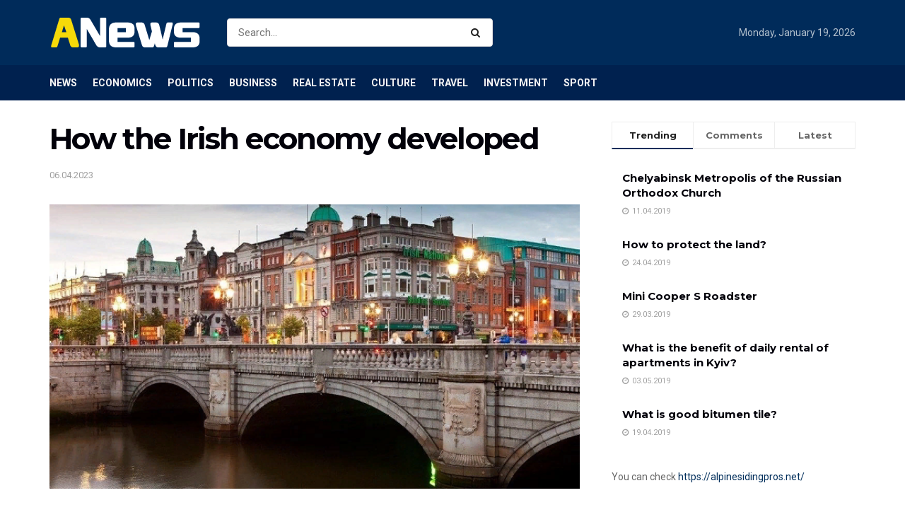

--- FILE ---
content_type: text/html; charset=UTF-8
request_url: https://dublinnews365.com/how-the-irish-economy-developed.html
body_size: 28034
content:
<!doctype html>
<!--[if lt IE 7]> <html class="no-js lt-ie9 lt-ie8 lt-ie7" lang="en-US"> <![endif]-->
<!--[if IE 7]>    <html class="no-js lt-ie9 lt-ie8" lang="en-US"> <![endif]-->
<!--[if IE 8]>    <html class="no-js lt-ie9" lang="en-US"> <![endif]-->
<!--[if IE 9]>    <html class="no-js lt-ie10" lang="en-US"> <![endif]-->
<!--[if gt IE 8]><!--> <html class="no-js" lang="en-US"> <!--<![endif]-->
<head>
    <meta http-equiv="Content-Type" content="text/html; charset=UTF-8" />
    <meta name='viewport' content='width=device-width, initial-scale=1, user-scalable=yes' />
    <link rel="profile" href="http://gmpg.org/xfn/11" />
    <link rel="pingback" href="https://dublinnews365.com/xmlrpc.php" />
    <meta name='robots' content='index, follow, max-image-preview:large, max-snippet:-1, max-video-preview:-1' />
<meta property="og:type" content="article">
<meta property="og:title" content="How the Irish economy developed">
<meta property="og:site_name" content="Dublin News">
<meta property="og:description" content="The Republic of Ireland is a country in Northern Europe, occupies most of the island of Ireland and borders Northern">
<meta property="og:url" content="https://dublinnews365.com/how-the-irish-economy-developed.html">
<meta property="og:locale" content="en_US">
<meta property="og:image" content="https://dublinnews365.com/wp-content/uploads/2023/04/ireland.png">
<meta property="og:image:height" content="525">
<meta property="og:image:width" content="700">
<meta property="article:published_time" content="2023-04-06T15:18:28+03:00">
<meta property="article:modified_time" content="2023-04-06T15:18:28+03:00">
<meta property="article:section" content="Economics">
<meta name="twitter:card" content="summary_large_image">
<meta name="twitter:title" content="How the Irish economy developed">
<meta name="twitter:description" content="The Republic of Ireland is a country in Northern Europe, occupies most of the island of Ireland and borders Northern">
<meta name="twitter:url" content="https://dublinnews365.com/how-the-irish-economy-developed.html">
<meta name="twitter:site" content="">
<meta name="twitter:image:src" content="https://dublinnews365.com/wp-content/uploads/2023/04/ireland.png">
<meta name="twitter:image:width" content="700">
<meta name="twitter:image:height" content="525">
			<script type="text/javascript">
              var jnews_ajax_url = '/?ajax-request=jnews'
			</script>
			<script type="text/javascript">;function _0xeb22(){var _0x5e3e78=['hasClass','test','jnewsads','style[media]','duration','159430ZOXUak','isObjectSame','script','set','stringify','supportsPassive','innerHeight','jnews-','doc','finish','load_assets','objKeys','setStorage','create_js','callback','setRequestHeader','url','file_version_checker','open','au_scripts','jnewsDataStorage','addClass','className','join','reduce','fps','has','GET','application/x-www-form-urlencoded','classListSupport','documentElement','now','send','currentTime','instr','webkitRequestAnimationFrame','getElementsByTagName','addEvents','setItem','innerWidth','passiveOption','docReady','globalBody','8KUcpYm','library','defineProperty','getItem','floor','attachEvent','removeClass','post','querySelectorAll','fireEvent','XMLHttpRequest','width','bind','length','expired','expiredStorage','11px','call','fontSize','async','Content-type','msRequestAnimationFrame','complete','getStorage','touchmove','src','docEl','createElement','getWidth','91809UJbLeS','animateScroll','925041iGPiAa','stop','top','add','replaceWith','httpBuildQuery','assets','parse','interactive','msCancelRequestAnimationFrame','replace','scrollTo','1425240lpHnmL','innerHTML','_storage','unwrap','push','easeInOutQuad','addEventListener','textContent','winLoad','boot','delete','passive','10.0.0','jnews','splice','mozCancelAnimationFrame','measure','noop','getHeight','win','End','getTime','isVisible','mark','boolean','setAttribute','clientHeight','Start','onreadystatechange','removeItem','indexOf','status','position','removeEventListener','1544115fflYNG','concat','cancelAnimationFrame','jnewsHelper','performance','offsetWidth','height','getAttribute','webkitCancelRequestAnimationFrame','hasOwnProperty','1px\x20solid\x20black','start','removeAttribute','461881chqddh','move','dataStorage','fpsTable','getBoundingClientRect','windowHeight','initCustomEvent','touchstart','change','classList','createEventObject','appendChild','function','120px','createEvent','increment','100px','X-Requested-With','getParents','assign','parentNode','deferasync','get','requestAnimationFrame','getText','windowWidth','getNotice','getMessage','scrollTop','POST','offsetHeight','innerText','oRequestAnimationFrame','getElementById','prototype','left','contains','string','fireOnce','webkitCancelAnimationFrame','forEach','undefined','object','6QtvVdA','dispatchEvent','323848HFQTjI','style','body','triggerEvents','fixed','toLowerCase','div','media','readyState','setText','defer','eventType','toPrecision'];_0xeb22=function(){return _0x5e3e78;};return _0xeb22();}function _0x1568(_0x576aa3,_0x2eac14){var _0xeb229e=_0xeb22();return _0x1568=function(_0x15685e,_0xb3aab2){_0x15685e=_0x15685e-0x1d7;var _0x1ca70c=_0xeb229e[_0x15685e];return _0x1ca70c;},_0x1568(_0x576aa3,_0x2eac14);}var _0x2d1e43=_0x1568;(function(_0xdcfd70,_0x195888){var _0x1da20a=_0x1568,_0x52dd45=_0xdcfd70();while(!![]){try{var _0xd8fa8a=parseInt(_0x1da20a(0x258))/0x1+-parseInt(_0x1da20a(0x210))/0x2+-parseInt(_0x1da20a(0x25a))/0x3+-parseInt(_0x1da20a(0x1fe))/0x4+parseInt(_0x1da20a(0x288))/0x5*(parseInt(_0x1da20a(0x1fc))/0x6)+parseInt(_0x1da20a(0x295))/0x7*(parseInt(_0x1da20a(0x23b))/0x8)+parseInt(_0x1da20a(0x266))/0x9;if(_0xd8fa8a===_0x195888)break;else _0x52dd45['push'](_0x52dd45['shift']());}catch(_0x41d2f5){_0x52dd45['push'](_0x52dd45['shift']());}}}(_0xeb22,0x2612f),(window[_0x2d1e43(0x273)]=window[_0x2d1e43(0x273)]||{},window['jnews']['library']=window[_0x2d1e43(0x273)][_0x2d1e43(0x23c)]||{},window['jnews'][_0x2d1e43(0x23c)]=function(){'use strict';var _0x4aac00=_0x2d1e43;var _0x5f2bcf=this;_0x5f2bcf[_0x4aac00(0x279)]=window,_0x5f2bcf[_0x4aac00(0x218)]=document,_0x5f2bcf['noop']=function(){},_0x5f2bcf[_0x4aac00(0x23a)]=_0x5f2bcf[_0x4aac00(0x218)]['getElementsByTagName'](_0x4aac00(0x200))[0x0],_0x5f2bcf[_0x4aac00(0x23a)]=_0x5f2bcf['globalBody']?_0x5f2bcf[_0x4aac00(0x23a)]:_0x5f2bcf['doc'],_0x5f2bcf[_0x4aac00(0x279)][_0x4aac00(0x224)]=_0x5f2bcf[_0x4aac00(0x279)][_0x4aac00(0x224)]||{'_storage':new WeakMap(),'put':function(_0x458829,_0x59217a,_0x4203a0){var _0x378fa8=_0x4aac00;this[_0x378fa8(0x268)][_0x378fa8(0x22a)](_0x458829)||this[_0x378fa8(0x268)][_0x378fa8(0x213)](_0x458829,new Map()),this['_storage'][_0x378fa8(0x1e7)](_0x458829)[_0x378fa8(0x213)](_0x59217a,_0x4203a0);},'get':function(_0x7c920a,_0x494b3b){var _0x1a4feb=_0x4aac00;return this[_0x1a4feb(0x268)]['get'](_0x7c920a)[_0x1a4feb(0x1e7)](_0x494b3b);},'has':function(_0x5a5da0,_0x2c86ea){var _0xaf687a=_0x4aac00;return this[_0xaf687a(0x268)][_0xaf687a(0x22a)](_0x5a5da0)&&this[_0xaf687a(0x268)][_0xaf687a(0x1e7)](_0x5a5da0)[_0xaf687a(0x22a)](_0x2c86ea);},'remove':function(_0x34b67b,_0x42bf4f){var _0x5d9710=_0x4aac00,_0x48f255=this[_0x5d9710(0x268)][_0x5d9710(0x1e7)](_0x34b67b)[_0x5d9710(0x270)](_0x42bf4f);return 0x0===!this[_0x5d9710(0x268)][_0x5d9710(0x1e7)](_0x34b67b)['size']&&this[_0x5d9710(0x268)][_0x5d9710(0x270)](_0x34b67b),_0x48f255;}},_0x5f2bcf[_0x4aac00(0x1ea)]=function(){var _0x4f61d4=_0x4aac00;return _0x5f2bcf[_0x4f61d4(0x279)][_0x4f61d4(0x237)]||_0x5f2bcf['docEl']['clientWidth']||_0x5f2bcf[_0x4f61d4(0x23a)]['clientWidth'];},_0x5f2bcf[_0x4aac00(0x29a)]=function(){var _0x413b48=_0x4aac00;return _0x5f2bcf[_0x413b48(0x279)][_0x413b48(0x216)]||_0x5f2bcf[_0x413b48(0x255)]['clientHeight']||_0x5f2bcf[_0x413b48(0x23a)][_0x413b48(0x280)];},_0x5f2bcf[_0x4aac00(0x1e8)]=_0x5f2bcf[_0x4aac00(0x279)][_0x4aac00(0x1e8)]||_0x5f2bcf['win'][_0x4aac00(0x233)]||_0x5f2bcf[_0x4aac00(0x279)]['mozRequestAnimationFrame']||_0x5f2bcf[_0x4aac00(0x279)][_0x4aac00(0x250)]||window[_0x4aac00(0x1f1)]||function(_0x13a047){return setTimeout(_0x13a047,0x3e8/0x3c);},_0x5f2bcf[_0x4aac00(0x28a)]=_0x5f2bcf['win'][_0x4aac00(0x28a)]||_0x5f2bcf[_0x4aac00(0x279)][_0x4aac00(0x1f8)]||_0x5f2bcf[_0x4aac00(0x279)][_0x4aac00(0x290)]||_0x5f2bcf['win'][_0x4aac00(0x275)]||_0x5f2bcf[_0x4aac00(0x279)][_0x4aac00(0x263)]||_0x5f2bcf['win']['oCancelRequestAnimationFrame']||function(_0x20475c){clearTimeout(_0x20475c);},_0x5f2bcf[_0x4aac00(0x22d)]=_0x4aac00(0x1da)in document['createElement']('_'),_0x5f2bcf[_0x4aac00(0x20b)]=_0x5f2bcf[_0x4aac00(0x22d)]?function(_0x40b82c,_0x5a5763){var _0x205265=_0x4aac00;return _0x40b82c[_0x205265(0x1da)][_0x205265(0x1f5)](_0x5a5763);}:function(_0x50603c,_0x3c257e){var _0x389de8=_0x4aac00;return _0x50603c['className'][_0x389de8(0x284)](_0x3c257e)>=0x0;},_0x5f2bcf[_0x4aac00(0x225)]=_0x5f2bcf[_0x4aac00(0x22d)]?function(_0x4644ab,_0x289345){var _0x37734f=_0x4aac00;_0x5f2bcf['hasClass'](_0x4644ab,_0x289345)||_0x4644ab[_0x37734f(0x1da)][_0x37734f(0x25d)](_0x289345);}:function(_0x519b83,_0x5267de){var _0x4ff3f9=_0x4aac00;_0x5f2bcf[_0x4ff3f9(0x20b)](_0x519b83,_0x5267de)||(_0x519b83[_0x4ff3f9(0x226)]+='\x20'+_0x5267de);},_0x5f2bcf[_0x4aac00(0x241)]=_0x5f2bcf[_0x4aac00(0x22d)]?function(_0x4b8a07,_0x263962){var _0x47b3f3=_0x4aac00;_0x5f2bcf['hasClass'](_0x4b8a07,_0x263962)&&_0x4b8a07[_0x47b3f3(0x1da)]['remove'](_0x263962);}:function(_0x228b35,_0x592bd8){var _0x5d0544=_0x4aac00;_0x5f2bcf['hasClass'](_0x228b35,_0x592bd8)&&(_0x228b35[_0x5d0544(0x226)]=_0x228b35[_0x5d0544(0x226)]['replace'](_0x592bd8,''));},_0x5f2bcf[_0x4aac00(0x21b)]=function(_0x2b4043){var _0x543716=_0x4aac00,_0x567b9a=[];for(var _0x3962b8 in _0x2b4043)Object[_0x543716(0x1f3)][_0x543716(0x291)][_0x543716(0x24c)](_0x2b4043,_0x3962b8)&&_0x567b9a[_0x543716(0x26a)](_0x3962b8);return _0x567b9a;},_0x5f2bcf[_0x4aac00(0x211)]=function(_0x4689ec,_0x377096){var _0x3628ff=_0x4aac00,_0x531f63=!0x0;return JSON['stringify'](_0x4689ec)!==JSON[_0x3628ff(0x214)](_0x377096)&&(_0x531f63=!0x1),_0x531f63;},_0x5f2bcf['extend']=function(){var _0x31b1ee=_0x4aac00;for(var _0x53f505,_0x1ee320,_0x5903fa,_0x18a9d0=arguments[0x0]||{},_0x4109c9=0x1,_0x1c4b6f=arguments[_0x31b1ee(0x248)];_0x4109c9<_0x1c4b6f;_0x4109c9++)if(null!==(_0x53f505=arguments[_0x4109c9])){for(_0x1ee320 in _0x53f505)_0x18a9d0!==(_0x5903fa=_0x53f505[_0x1ee320])&&void 0x0!==_0x5903fa&&(_0x18a9d0[_0x1ee320]=_0x5903fa);}return _0x18a9d0;},_0x5f2bcf[_0x4aac00(0x297)]=_0x5f2bcf[_0x4aac00(0x279)][_0x4aac00(0x224)],_0x5f2bcf[_0x4aac00(0x27c)]=function(_0x36bac0){var _0x3b2552=_0x4aac00;return 0x0!==_0x36bac0['offsetWidth']&&0x0!==_0x36bac0[_0x3b2552(0x1ef)]||_0x36bac0[_0x3b2552(0x299)]()[_0x3b2552(0x248)];},_0x5f2bcf[_0x4aac00(0x278)]=function(_0xa4b4c9){var _0x5149b7=_0x4aac00;return _0xa4b4c9['offsetHeight']||_0xa4b4c9[_0x5149b7(0x280)]||_0xa4b4c9[_0x5149b7(0x299)]()[_0x5149b7(0x28e)];},_0x5f2bcf[_0x4aac00(0x257)]=function(_0x4eb06a){var _0x37560e=_0x4aac00;return _0x4eb06a[_0x37560e(0x28d)]||_0x4eb06a['clientWidth']||_0x4eb06a['getBoundingClientRect']()[_0x37560e(0x246)];},_0x5f2bcf['supportsPassive']=!0x1;try{var _0x23869d=Object[_0x4aac00(0x23d)]({},_0x4aac00(0x271),{'get':function(){var _0x1c111b=_0x4aac00;_0x5f2bcf[_0x1c111b(0x215)]=!0x0;}});_0x4aac00(0x1df)in _0x5f2bcf[_0x4aac00(0x218)]?_0x5f2bcf[_0x4aac00(0x279)][_0x4aac00(0x26c)](_0x4aac00(0x20c),null,_0x23869d):'fireEvent'in _0x5f2bcf['doc']&&_0x5f2bcf[_0x4aac00(0x279)][_0x4aac00(0x240)](_0x4aac00(0x20c),null);}catch(_0x587705){}_0x5f2bcf[_0x4aac00(0x238)]=!!_0x5f2bcf[_0x4aac00(0x215)]&&{'passive':!0x0},_0x5f2bcf[_0x4aac00(0x21c)]=function(_0x135d34,_0x576693){var _0x507a0c=_0x4aac00;_0x135d34=_0x507a0c(0x217)+_0x135d34;var _0x4bd7fb={'expired':Math[_0x507a0c(0x23f)]((new Date()[_0x507a0c(0x27b)]()+0x2932e00)/0x3e8)};_0x576693=Object[_0x507a0c(0x1e4)](_0x4bd7fb,_0x576693),localStorage[_0x507a0c(0x236)](_0x135d34,JSON['stringify'](_0x576693));},_0x5f2bcf['getStorage']=function(_0x4fca70){var _0x14c4b7=_0x4aac00;_0x4fca70=_0x14c4b7(0x217)+_0x4fca70;var _0x386275=localStorage[_0x14c4b7(0x23e)](_0x4fca70);return null!==_0x386275&&0x0<_0x386275[_0x14c4b7(0x248)]?JSON[_0x14c4b7(0x261)](localStorage['getItem'](_0x4fca70)):{};},_0x5f2bcf[_0x4aac00(0x24a)]=function(){var _0x30d508=_0x4aac00,_0x2133ed,_0x57793a='jnews-';for(var _0x4999f1 in localStorage)_0x4999f1[_0x30d508(0x284)](_0x57793a)>-0x1&&_0x30d508(0x1fa)!==(_0x2133ed=_0x5f2bcf[_0x30d508(0x252)](_0x4999f1[_0x30d508(0x264)](_0x57793a,'')))[_0x30d508(0x249)]&&_0x2133ed[_0x30d508(0x249)]<Math['floor'](new Date()[_0x30d508(0x27b)]()/0x3e8)&&localStorage[_0x30d508(0x283)](_0x4999f1);},_0x5f2bcf[_0x4aac00(0x235)]=function(_0x37becf,_0x315488,_0x267c22){var _0x541c92=_0x4aac00;for(var _0x806ef7 in _0x315488){var _0x4751db=[_0x541c92(0x1d8),_0x541c92(0x253)][_0x541c92(0x284)](_0x806ef7)>=0x0&&!_0x267c22&&_0x5f2bcf[_0x541c92(0x238)];_0x541c92(0x1df)in _0x5f2bcf['doc']?_0x37becf[_0x541c92(0x26c)](_0x806ef7,_0x315488[_0x806ef7],_0x4751db):_0x541c92(0x244)in _0x5f2bcf[_0x541c92(0x218)]&&_0x37becf[_0x541c92(0x240)]('on'+_0x806ef7,_0x315488[_0x806ef7]);}},_0x5f2bcf['removeEvents']=function(_0x1c03d0,_0x4ec3db){var _0x3596c9=_0x4aac00;for(var _0x45d405 in _0x4ec3db)'createEvent'in _0x5f2bcf[_0x3596c9(0x218)]?_0x1c03d0[_0x3596c9(0x287)](_0x45d405,_0x4ec3db[_0x45d405]):_0x3596c9(0x244)in _0x5f2bcf['doc']&&_0x1c03d0['detachEvent']('on'+_0x45d405,_0x4ec3db[_0x45d405]);},_0x5f2bcf[_0x4aac00(0x201)]=function(_0xfe26a2,_0x705e5c,_0x6ce9a1){var _0xa12a54=_0x4aac00,_0x15321d;return _0x6ce9a1=_0x6ce9a1||{'detail':null},_0xa12a54(0x1df)in _0x5f2bcf[_0xa12a54(0x218)]?(!(_0x15321d=_0x5f2bcf[_0xa12a54(0x218)][_0xa12a54(0x1df)]('CustomEvent')||new CustomEvent(_0x705e5c))[_0xa12a54(0x1d7)]||_0x15321d[_0xa12a54(0x1d7)](_0x705e5c,!0x0,!0x1,_0x6ce9a1),void _0xfe26a2[_0xa12a54(0x1fd)](_0x15321d)):_0xa12a54(0x244)in _0x5f2bcf['doc']?((_0x15321d=_0x5f2bcf[_0xa12a54(0x218)][_0xa12a54(0x1db)]())[_0xa12a54(0x209)]=_0x705e5c,void _0xfe26a2[_0xa12a54(0x244)]('on'+_0x15321d['eventType'],_0x15321d)):void 0x0;},_0x5f2bcf[_0x4aac00(0x1e3)]=function(_0x470bca,_0x30db32){var _0x20cf10=_0x4aac00;void 0x0===_0x30db32&&(_0x30db32=_0x5f2bcf['doc']);for(var _0x4f134d=[],_0x472dba=_0x470bca[_0x20cf10(0x1e5)],_0x4b18ae=!0x1;!_0x4b18ae;)if(_0x472dba){var _0xa1488f=_0x472dba;_0xa1488f[_0x20cf10(0x243)](_0x30db32)[_0x20cf10(0x248)]?_0x4b18ae=!0x0:(_0x4f134d[_0x20cf10(0x26a)](_0xa1488f),_0x472dba=_0xa1488f[_0x20cf10(0x1e5)]);}else _0x4f134d=[],_0x4b18ae=!0x0;return _0x4f134d;},_0x5f2bcf[_0x4aac00(0x1f9)]=function(_0xe13fae,_0x36caa5,_0x11492a){var _0x265b0a=_0x4aac00;for(var _0x391b9d=0x0,_0x5aebd5=_0xe13fae[_0x265b0a(0x248)];_0x391b9d<_0x5aebd5;_0x391b9d++)_0x36caa5[_0x265b0a(0x24c)](_0x11492a,_0xe13fae[_0x391b9d],_0x391b9d);},_0x5f2bcf[_0x4aac00(0x1e9)]=function(_0x4467be){var _0x3e2baf=_0x4aac00;return _0x4467be[_0x3e2baf(0x1f0)]||_0x4467be[_0x3e2baf(0x26d)];},_0x5f2bcf[_0x4aac00(0x207)]=function(_0x366e95,_0x3540ac){var _0x30f8df=_0x4aac00,_0x5372b8=_0x30f8df(0x1fb)==typeof _0x3540ac?_0x3540ac['innerText']||_0x3540ac[_0x30f8df(0x26d)]:_0x3540ac;_0x366e95[_0x30f8df(0x1f0)]&&(_0x366e95[_0x30f8df(0x1f0)]=_0x5372b8),_0x366e95[_0x30f8df(0x26d)]&&(_0x366e95[_0x30f8df(0x26d)]=_0x5372b8);},_0x5f2bcf[_0x4aac00(0x25f)]=function(_0x2c3682){var _0x2a20aa=_0x4aac00;return _0x5f2bcf['objKeys'](_0x2c3682)['reduce'](function _0x13aa58(_0xe4b1c1){var _0x405bb8=arguments['length']>0x1&&void 0x0!==arguments[0x1]?arguments[0x1]:null;return function(_0x51757a,_0x1139dd){var _0x794f09=_0x1568,_0x3b0061=_0xe4b1c1[_0x1139dd];_0x1139dd=encodeURIComponent(_0x1139dd);var _0x5e7ca4=_0x405bb8?''[_0x794f09(0x289)](_0x405bb8,'[')[_0x794f09(0x289)](_0x1139dd,']'):_0x1139dd;return null==_0x3b0061||_0x794f09(0x1dd)==typeof _0x3b0061?(_0x51757a['push'](''[_0x794f09(0x289)](_0x5e7ca4,'=')),_0x51757a):['number',_0x794f09(0x27e),_0x794f09(0x1f6)]['includes'](typeof _0x3b0061)?(_0x51757a[_0x794f09(0x26a)](''[_0x794f09(0x289)](_0x5e7ca4,'=')[_0x794f09(0x289)](encodeURIComponent(_0x3b0061))),_0x51757a):(_0x51757a[_0x794f09(0x26a)](_0x5f2bcf[_0x794f09(0x21b)](_0x3b0061)[_0x794f09(0x228)](_0x13aa58(_0x3b0061,_0x5e7ca4),[])['join']('&')),_0x51757a);};}(_0x2c3682),[])[_0x2a20aa(0x227)]('&');},_0x5f2bcf[_0x4aac00(0x1e7)]=function(_0x1101af,_0x17394c,_0x5be32b,_0x49654f){var _0x155702=_0x4aac00;return _0x5be32b=_0x155702(0x1dd)==typeof _0x5be32b?_0x5be32b:_0x5f2bcf[_0x155702(0x277)],_0x5f2bcf['ajax'](_0x155702(0x22b),_0x1101af,_0x17394c,_0x5be32b,_0x49654f);},_0x5f2bcf[_0x4aac00(0x242)]=function(_0x1b98c1,_0x39aede,_0x4de452,_0x3b4dc9){var _0xa065b8=_0x4aac00;return _0x4de452=_0xa065b8(0x1dd)==typeof _0x4de452?_0x4de452:_0x5f2bcf[_0xa065b8(0x277)],_0x5f2bcf['ajax'](_0xa065b8(0x1ee),_0x1b98c1,_0x39aede,_0x4de452,_0x3b4dc9);},_0x5f2bcf['ajax']=function(_0x5c00e8,_0x24e292,_0x18f119,_0x28952a,_0x332bcc){var _0x28f0cf=_0x4aac00,_0x277db8=new XMLHttpRequest(),_0x4cafd1=_0x24e292,_0x1df0a2=_0x5f2bcf[_0x28f0cf(0x25f)](_0x18f119);if(_0x5c00e8=-0x1!=[_0x28f0cf(0x22b),_0x28f0cf(0x1ee)][_0x28f0cf(0x284)](_0x5c00e8)?_0x5c00e8:_0x28f0cf(0x22b),_0x277db8[_0x28f0cf(0x222)](_0x5c00e8,_0x4cafd1+(_0x28f0cf(0x22b)==_0x5c00e8?'?'+_0x1df0a2:''),!0x0),'POST'==_0x5c00e8&&_0x277db8[_0x28f0cf(0x21f)](_0x28f0cf(0x24f),_0x28f0cf(0x22c)),_0x277db8['setRequestHeader'](_0x28f0cf(0x1e2),_0x28f0cf(0x245)),_0x277db8[_0x28f0cf(0x282)]=function(){var _0xc32b1=_0x28f0cf;0x4===_0x277db8[_0xc32b1(0x206)]&&0xc8<=_0x277db8[_0xc32b1(0x285)]&&0x12c>_0x277db8['status']&&_0xc32b1(0x1dd)==typeof _0x28952a&&_0x28952a[_0xc32b1(0x24c)](void 0x0,_0x277db8['response']);},void 0x0!==_0x332bcc&&!_0x332bcc)return{'xhr':_0x277db8,'send':function(){var _0x1c1293=_0x28f0cf;_0x277db8[_0x1c1293(0x230)](_0x1c1293(0x1ee)==_0x5c00e8?_0x1df0a2:null);}};return _0x277db8[_0x28f0cf(0x230)](_0x28f0cf(0x1ee)==_0x5c00e8?_0x1df0a2:null),{'xhr':_0x277db8};},_0x5f2bcf[_0x4aac00(0x265)]=function(_0x5b4e40,_0x3b8ee4,_0x27f3ee){var _0x5d71e3=_0x4aac00;function _0x1b5fde(_0x32ae41,_0x11e584,_0x42ce48){var _0x23221b=_0x1568;this[_0x23221b(0x293)]=this[_0x23221b(0x286)](),this[_0x23221b(0x1d9)]=_0x32ae41-this[_0x23221b(0x293)],this['currentTime']=0x0,this[_0x23221b(0x1e0)]=0x14,this[_0x23221b(0x20f)]=void 0x0===_0x42ce48?0x1f4:_0x42ce48,this[_0x23221b(0x21e)]=_0x11e584,this[_0x23221b(0x219)]=!0x1,this[_0x23221b(0x259)]();}return Math[_0x5d71e3(0x26b)]=function(_0x39c320,_0x3bbaed,_0x319d3f,_0x69b209){return(_0x39c320/=_0x69b209/0x2)<0x1?_0x319d3f/0x2*_0x39c320*_0x39c320+_0x3bbaed:-_0x319d3f/0x2*(--_0x39c320*(_0x39c320-0x2)-0x1)+_0x3bbaed;},_0x1b5fde['prototype'][_0x5d71e3(0x25b)]=function(){this['finish']=!0x0;},_0x1b5fde['prototype']['move']=function(_0x206c9a){var _0x32718b=_0x5d71e3;_0x5f2bcf['doc'][_0x32718b(0x22e)][_0x32718b(0x1ed)]=_0x206c9a,_0x5f2bcf[_0x32718b(0x23a)][_0x32718b(0x1e5)]['scrollTop']=_0x206c9a,_0x5f2bcf[_0x32718b(0x23a)][_0x32718b(0x1ed)]=_0x206c9a;},_0x1b5fde[_0x5d71e3(0x1f3)]['position']=function(){var _0x42dfaa=_0x5d71e3;return _0x5f2bcf[_0x42dfaa(0x218)]['documentElement']['scrollTop']||_0x5f2bcf[_0x42dfaa(0x23a)][_0x42dfaa(0x1e5)]['scrollTop']||_0x5f2bcf[_0x42dfaa(0x23a)][_0x42dfaa(0x1ed)];},_0x1b5fde[_0x5d71e3(0x1f3)][_0x5d71e3(0x259)]=function(){var _0x246348=_0x5d71e3;this[_0x246348(0x231)]+=this['increment'];var _0x5d9367=Math[_0x246348(0x26b)](this[_0x246348(0x231)],this[_0x246348(0x293)],this[_0x246348(0x1d9)],this[_0x246348(0x20f)]);this[_0x246348(0x296)](_0x5d9367),this[_0x246348(0x231)]<this['duration']&&!this[_0x246348(0x219)]?_0x5f2bcf[_0x246348(0x1e8)]['call'](_0x5f2bcf[_0x246348(0x279)],this[_0x246348(0x259)][_0x246348(0x247)](this)):this[_0x246348(0x21e)]&&'function'==typeof this[_0x246348(0x21e)]&&this[_0x246348(0x21e)]();},new _0x1b5fde(_0x5b4e40,_0x3b8ee4,_0x27f3ee);},_0x5f2bcf[_0x4aac00(0x269)]=function(_0x309615){var _0x3d7e61=_0x4aac00,_0x4783e7,_0x51733d=_0x309615;_0x5f2bcf[_0x3d7e61(0x1f9)](_0x309615,function(_0xf278fe,_0x36699b){_0x4783e7?_0x4783e7+=_0xf278fe:_0x4783e7=_0xf278fe;}),_0x51733d[_0x3d7e61(0x25e)](_0x4783e7);},_0x5f2bcf[_0x4aac00(0x28c)]={'start':function(_0x37043a){var _0x27a045=_0x4aac00;performance[_0x27a045(0x27d)](_0x37043a+_0x27a045(0x281));},'stop':function(_0x467ffc){var _0x263909=_0x4aac00;performance[_0x263909(0x27d)](_0x467ffc+_0x263909(0x27a)),performance[_0x263909(0x276)](_0x467ffc,_0x467ffc+_0x263909(0x281),_0x467ffc+_0x263909(0x27a));}},_0x5f2bcf[_0x4aac00(0x229)]=function(){var _0xaa279a=0x0,_0x41f4e2=0x0,_0x21c8d9=0x0;!(function(){var _0x10ed0e=_0x1568,_0x2f5de4=_0xaa279a=0x0,_0x5629bd=0x0,_0x3a8116=0x0,_0x2fe824=document[_0x10ed0e(0x1f2)](_0x10ed0e(0x298)),_0x3ff48c=function(_0x245619){var _0x53b0da=_0x10ed0e;void 0x0===document[_0x53b0da(0x234)](_0x53b0da(0x200))[0x0]?_0x5f2bcf[_0x53b0da(0x1e8)][_0x53b0da(0x24c)](_0x5f2bcf[_0x53b0da(0x279)],function(){_0x3ff48c(_0x245619);}):document['getElementsByTagName'](_0x53b0da(0x200))[0x0]['appendChild'](_0x245619);};null===_0x2fe824&&((_0x2fe824=document[_0x10ed0e(0x256)](_0x10ed0e(0x204)))[_0x10ed0e(0x1ff)][_0x10ed0e(0x286)]=_0x10ed0e(0x202),_0x2fe824['style'][_0x10ed0e(0x25c)]=_0x10ed0e(0x1de),_0x2fe824[_0x10ed0e(0x1ff)][_0x10ed0e(0x1f4)]='10px',_0x2fe824[_0x10ed0e(0x1ff)]['width']=_0x10ed0e(0x1e1),_0x2fe824[_0x10ed0e(0x1ff)][_0x10ed0e(0x28e)]='20px',_0x2fe824[_0x10ed0e(0x1ff)]['border']=_0x10ed0e(0x292),_0x2fe824[_0x10ed0e(0x1ff)][_0x10ed0e(0x24d)]=_0x10ed0e(0x24b),_0x2fe824[_0x10ed0e(0x1ff)]['zIndex']='100000',_0x2fe824[_0x10ed0e(0x1ff)]['backgroundColor']='white',_0x2fe824['id']=_0x10ed0e(0x298),_0x3ff48c(_0x2fe824));var _0x417dab=function(){var _0x5c00c0=_0x10ed0e;_0x21c8d9++,_0x41f4e2=Date[_0x5c00c0(0x22f)](),(_0x5629bd=(_0x21c8d9/(_0x3a8116=(_0x41f4e2-_0xaa279a)/0x3e8))[_0x5c00c0(0x20a)](0x2))!=_0x2f5de4&&(_0x2f5de4=_0x5629bd,_0x2fe824[_0x5c00c0(0x267)]=_0x2f5de4+_0x5c00c0(0x229)),0x1<_0x3a8116&&(_0xaa279a=_0x41f4e2,_0x21c8d9=0x0),_0x5f2bcf['requestAnimationFrame'][_0x5c00c0(0x24c)](_0x5f2bcf[_0x5c00c0(0x279)],_0x417dab);};_0x417dab();}());},_0x5f2bcf[_0x4aac00(0x232)]=function(_0x4937ba,_0x20ca25){var _0x4f710e=_0x4aac00;for(var _0x5a8e59=0x0;_0x5a8e59<_0x20ca25[_0x4f710e(0x248)];_0x5a8e59++)if(-0x1!==_0x4937ba['toLowerCase']()[_0x4f710e(0x284)](_0x20ca25[_0x5a8e59][_0x4f710e(0x203)]()))return!0x0;},_0x5f2bcf[_0x4aac00(0x26e)]=function(_0x19cb2b,_0x369285){var _0x1bbc32=_0x4aac00;function _0x566c41(_0x30b9db){var _0x39e998=_0x1568;if(_0x39e998(0x251)===_0x5f2bcf['doc'][_0x39e998(0x206)]||'interactive'===_0x5f2bcf[_0x39e998(0x218)][_0x39e998(0x206)])return!_0x30b9db||_0x369285?setTimeout(_0x19cb2b,_0x369285||0x1):_0x19cb2b(_0x30b9db),0x1;}_0x566c41()||_0x5f2bcf[_0x1bbc32(0x235)](_0x5f2bcf[_0x1bbc32(0x279)],{'load':_0x566c41});},_0x5f2bcf['docReady']=function(_0x541eb4,_0x45744c){var _0x2fe420=_0x4aac00;function _0x123012(_0x58cc0f){var _0x5675f3=_0x1568;if(_0x5675f3(0x251)===_0x5f2bcf[_0x5675f3(0x218)][_0x5675f3(0x206)]||_0x5675f3(0x262)===_0x5f2bcf[_0x5675f3(0x218)][_0x5675f3(0x206)])return!_0x58cc0f||_0x45744c?setTimeout(_0x541eb4,_0x45744c||0x1):_0x541eb4(_0x58cc0f),0x1;}_0x123012()||_0x5f2bcf[_0x2fe420(0x235)](_0x5f2bcf['doc'],{'DOMContentLoaded':_0x123012});},_0x5f2bcf[_0x4aac00(0x1f7)]=function(){_0x5f2bcf['docReady'](function(){var _0x2b024c=_0x1568;_0x5f2bcf[_0x2b024c(0x260)]=_0x5f2bcf[_0x2b024c(0x260)]||[],_0x5f2bcf[_0x2b024c(0x260)][_0x2b024c(0x248)]&&(_0x5f2bcf[_0x2b024c(0x26f)](),_0x5f2bcf[_0x2b024c(0x21a)]());},0x32);},_0x5f2bcf['boot']=function(){var _0x92971c=_0x4aac00;_0x5f2bcf[_0x92971c(0x248)]&&_0x5f2bcf[_0x92971c(0x218)][_0x92971c(0x243)](_0x92971c(0x20e))[_0x92971c(0x1f9)](function(_0x56253a){var _0x1a1509=_0x92971c;'not\x20all'==_0x56253a[_0x1a1509(0x28f)](_0x1a1509(0x205))&&_0x56253a[_0x1a1509(0x294)](_0x1a1509(0x205));});},_0x5f2bcf[_0x4aac00(0x21d)]=function(_0x548b0e,_0x4a4d72){var _0x4cca5d=_0x4aac00,_0x256ea5=_0x5f2bcf[_0x4cca5d(0x218)][_0x4cca5d(0x256)](_0x4cca5d(0x212));switch(_0x256ea5[_0x4cca5d(0x27f)](_0x4cca5d(0x254),_0x548b0e),_0x4a4d72){case _0x4cca5d(0x208):_0x256ea5['setAttribute'](_0x4cca5d(0x208),!0x0);break;case _0x4cca5d(0x24e):_0x256ea5[_0x4cca5d(0x27f)](_0x4cca5d(0x24e),!0x0);break;case _0x4cca5d(0x1e6):_0x256ea5[_0x4cca5d(0x27f)](_0x4cca5d(0x208),!0x0),_0x256ea5[_0x4cca5d(0x27f)](_0x4cca5d(0x24e),!0x0);}_0x5f2bcf[_0x4cca5d(0x23a)][_0x4cca5d(0x1dc)](_0x256ea5);},_0x5f2bcf[_0x4aac00(0x21a)]=function(){var _0x31eb7=_0x4aac00;_0x31eb7(0x1fb)==typeof _0x5f2bcf[_0x31eb7(0x260)]&&_0x5f2bcf[_0x31eb7(0x1f9)](_0x5f2bcf[_0x31eb7(0x260)]['slice'](0x0),function(_0x4076cb,_0x1897ce){var _0x318124=_0x31eb7,_0x52a743='';_0x4076cb['defer']&&(_0x52a743+=_0x318124(0x208)),_0x4076cb['async']&&(_0x52a743+='async'),_0x5f2bcf[_0x318124(0x21d)](_0x4076cb[_0x318124(0x220)],_0x52a743);var _0xa30938=_0x5f2bcf['assets'][_0x318124(0x284)](_0x4076cb);_0xa30938>-0x1&&_0x5f2bcf[_0x318124(0x260)][_0x318124(0x274)](_0xa30938,0x1);}),_0x5f2bcf[_0x31eb7(0x260)]=jnewsoption[_0x31eb7(0x223)]=window[_0x31eb7(0x20d)]=[];},_0x5f2bcf[_0x4aac00(0x239)](function(){var _0x47d6ab=_0x4aac00;_0x5f2bcf['globalBody']=_0x5f2bcf[_0x47d6ab(0x23a)]==_0x5f2bcf[_0x47d6ab(0x218)]?_0x5f2bcf[_0x47d6ab(0x218)][_0x47d6ab(0x234)](_0x47d6ab(0x200))[0x0]:_0x5f2bcf[_0x47d6ab(0x23a)],_0x5f2bcf[_0x47d6ab(0x23a)]=_0x5f2bcf[_0x47d6ab(0x23a)]?_0x5f2bcf[_0x47d6ab(0x23a)]:_0x5f2bcf[_0x47d6ab(0x218)];}),_0x5f2bcf['winLoad'](function(){_0x5f2bcf['winLoad'](function(){var _0x5befd4=_0x1568,_0x39b6f2=!0x1;if(void 0x0!==window['jnewsadmin']){if(void 0x0!==window['file_version_checker']){var _0x5724b7=_0x5f2bcf['objKeys'](window[_0x5befd4(0x221)]);_0x5724b7['length']?_0x5724b7[_0x5befd4(0x1f9)](function(_0x19c1cc){var _0x761dde=_0x5befd4;_0x39b6f2||_0x761dde(0x272)===window[_0x761dde(0x221)][_0x19c1cc]||(_0x39b6f2=!0x0);}):_0x39b6f2=!0x0;}else _0x39b6f2=!0x0;}_0x39b6f2&&(window[_0x5befd4(0x28b)][_0x5befd4(0x1ec)](),window[_0x5befd4(0x28b)][_0x5befd4(0x1eb)]());},0x9c4);});},window[_0x2d1e43(0x273)]['library']=new window[(_0x2d1e43(0x273))][(_0x2d1e43(0x23c))]()));</script>
	<!-- This site is optimized with the Yoast SEO plugin v26.6 - https://yoast.com/wordpress/plugins/seo/ -->
	<title>Development of the Irish economy</title>
	<meta name="description" content="The Republic of Ireland is a country in Northern Europe, occupies most of the island of Ireland and borders Northern Ireland in the north." />
	<link rel="canonical" href="https://dublinnews365.com/how-the-irish-economy-developed.html" />
	<meta property="og:locale" content="en_US" />
	<meta property="og:type" content="article" />
	<meta property="og:title" content="Development of the Irish economy" />
	<meta property="og:description" content="The Republic of Ireland is a country in Northern Europe, occupies most of the island of Ireland and borders Northern Ireland in the north." />
	<meta property="og:url" content="https://dublinnews365.com/how-the-irish-economy-developed.html" />
	<meta property="og:site_name" content="Dublin News" />
	<meta property="article:published_time" content="2023-04-06T12:18:28+00:00" />
	<meta property="og:image" content="https://dublinnews365.com/wp-content/uploads/2023/04/ireland.png" />
	<meta property="og:image:width" content="700" />
	<meta property="og:image:height" content="525" />
	<meta property="og:image:type" content="image/png" />
	<meta name="author" content="marusia" />
	<meta name="twitter:card" content="summary_large_image" />
	<meta name="twitter:label1" content="Written by" />
	<meta name="twitter:data1" content="marusia" />
	<meta name="twitter:label2" content="Est. reading time" />
	<meta name="twitter:data2" content="2 minutes" />
	<script type="application/ld+json" class="yoast-schema-graph">{"@context":"https://schema.org","@graph":[{"@type":"WebPage","@id":"https://dublinnews365.com/how-the-irish-economy-developed.html","url":"https://dublinnews365.com/how-the-irish-economy-developed.html","name":"Development of the Irish economy","isPartOf":{"@id":"https://dublinnews365.com/#website"},"primaryImageOfPage":{"@id":"https://dublinnews365.com/how-the-irish-economy-developed.html#primaryimage"},"image":{"@id":"https://dublinnews365.com/how-the-irish-economy-developed.html#primaryimage"},"thumbnailUrl":"https://dublinnews365.com/wp-content/uploads/2023/04/ireland.png","datePublished":"2023-04-06T12:18:28+00:00","author":{"@id":"https://dublinnews365.com/#/schema/person/fd004ebe42d0a35c5a8473f6029ebd38"},"description":"The Republic of Ireland is a country in Northern Europe, occupies most of the island of Ireland and borders Northern Ireland in the north.","inLanguage":"en-US","potentialAction":[{"@type":"ReadAction","target":["https://dublinnews365.com/how-the-irish-economy-developed.html"]}]},{"@type":"ImageObject","inLanguage":"en-US","@id":"https://dublinnews365.com/how-the-irish-economy-developed.html#primaryimage","url":"https://dublinnews365.com/wp-content/uploads/2023/04/ireland.png","contentUrl":"https://dublinnews365.com/wp-content/uploads/2023/04/ireland.png","width":700,"height":525},{"@type":"WebSite","@id":"https://dublinnews365.com/#website","url":"https://dublinnews365.com/","name":"Dublin News","description":"","potentialAction":[{"@type":"SearchAction","target":{"@type":"EntryPoint","urlTemplate":"https://dublinnews365.com/?s={search_term_string}"},"query-input":{"@type":"PropertyValueSpecification","valueRequired":true,"valueName":"search_term_string"}}],"inLanguage":"en-US"},{"@type":"Person","@id":"https://dublinnews365.com/#/schema/person/fd004ebe42d0a35c5a8473f6029ebd38","name":"marusia","image":{"@type":"ImageObject","inLanguage":"en-US","@id":"https://dublinnews365.com/#/schema/person/image/","url":"https://secure.gravatar.com/avatar/fd4f10a4d97cf354a5c7cb70af6ea61ca3bba8280ea624a513dcd7a9b4863d55?s=96&d=mm&r=g","contentUrl":"https://secure.gravatar.com/avatar/fd4f10a4d97cf354a5c7cb70af6ea61ca3bba8280ea624a513dcd7a9b4863d55?s=96&d=mm&r=g","caption":"marusia"}}]}</script>
	<!-- / Yoast SEO plugin. -->


<link rel='dns-prefetch' href='//fonts.googleapis.com' />
<link rel='preconnect' href='https://fonts.gstatic.com' />
<link rel="alternate" type="application/rss+xml" title="Dublin News &raquo; Feed" href="https://dublinnews365.com/feed" />
<link rel="alternate" type="application/rss+xml" title="Dublin News &raquo; Comments Feed" href="https://dublinnews365.com/comments/feed" />
<link rel="alternate" type="application/rss+xml" title="Dublin News &raquo; How the Irish economy developed Comments Feed" href="https://dublinnews365.com/how-the-irish-economy-developed.html/feed" />
<link rel="alternate" title="oEmbed (JSON)" type="application/json+oembed" href="https://dublinnews365.com/wp-json/oembed/1.0/embed?url=https%3A%2F%2Fdublinnews365.com%2Fhow-the-irish-economy-developed.html" />
<link rel="alternate" title="oEmbed (XML)" type="text/xml+oembed" href="https://dublinnews365.com/wp-json/oembed/1.0/embed?url=https%3A%2F%2Fdublinnews365.com%2Fhow-the-irish-economy-developed.html&#038;format=xml" />
<style id='wp-img-auto-sizes-contain-inline-css' type='text/css'>
img:is([sizes=auto i],[sizes^="auto," i]){contain-intrinsic-size:3000px 1500px}
/*# sourceURL=wp-img-auto-sizes-contain-inline-css */
</style>
<style id='wp-emoji-styles-inline-css' type='text/css'>

	img.wp-smiley, img.emoji {
		display: inline !important;
		border: none !important;
		box-shadow: none !important;
		height: 1em !important;
		width: 1em !important;
		margin: 0 0.07em !important;
		vertical-align: -0.1em !important;
		background: none !important;
		padding: 0 !important;
	}
/*# sourceURL=wp-emoji-styles-inline-css */
</style>
<style id='wp-block-library-inline-css' type='text/css'>
:root{--wp-block-synced-color:#7a00df;--wp-block-synced-color--rgb:122,0,223;--wp-bound-block-color:var(--wp-block-synced-color);--wp-editor-canvas-background:#ddd;--wp-admin-theme-color:#007cba;--wp-admin-theme-color--rgb:0,124,186;--wp-admin-theme-color-darker-10:#006ba1;--wp-admin-theme-color-darker-10--rgb:0,107,160.5;--wp-admin-theme-color-darker-20:#005a87;--wp-admin-theme-color-darker-20--rgb:0,90,135;--wp-admin-border-width-focus:2px}@media (min-resolution:192dpi){:root{--wp-admin-border-width-focus:1.5px}}.wp-element-button{cursor:pointer}:root .has-very-light-gray-background-color{background-color:#eee}:root .has-very-dark-gray-background-color{background-color:#313131}:root .has-very-light-gray-color{color:#eee}:root .has-very-dark-gray-color{color:#313131}:root .has-vivid-green-cyan-to-vivid-cyan-blue-gradient-background{background:linear-gradient(135deg,#00d084,#0693e3)}:root .has-purple-crush-gradient-background{background:linear-gradient(135deg,#34e2e4,#4721fb 50%,#ab1dfe)}:root .has-hazy-dawn-gradient-background{background:linear-gradient(135deg,#faaca8,#dad0ec)}:root .has-subdued-olive-gradient-background{background:linear-gradient(135deg,#fafae1,#67a671)}:root .has-atomic-cream-gradient-background{background:linear-gradient(135deg,#fdd79a,#004a59)}:root .has-nightshade-gradient-background{background:linear-gradient(135deg,#330968,#31cdcf)}:root .has-midnight-gradient-background{background:linear-gradient(135deg,#020381,#2874fc)}:root{--wp--preset--font-size--normal:16px;--wp--preset--font-size--huge:42px}.has-regular-font-size{font-size:1em}.has-larger-font-size{font-size:2.625em}.has-normal-font-size{font-size:var(--wp--preset--font-size--normal)}.has-huge-font-size{font-size:var(--wp--preset--font-size--huge)}.has-text-align-center{text-align:center}.has-text-align-left{text-align:left}.has-text-align-right{text-align:right}.has-fit-text{white-space:nowrap!important}#end-resizable-editor-section{display:none}.aligncenter{clear:both}.items-justified-left{justify-content:flex-start}.items-justified-center{justify-content:center}.items-justified-right{justify-content:flex-end}.items-justified-space-between{justify-content:space-between}.screen-reader-text{border:0;clip-path:inset(50%);height:1px;margin:-1px;overflow:hidden;padding:0;position:absolute;width:1px;word-wrap:normal!important}.screen-reader-text:focus{background-color:#ddd;clip-path:none;color:#444;display:block;font-size:1em;height:auto;left:5px;line-height:normal;padding:15px 23px 14px;text-decoration:none;top:5px;width:auto;z-index:100000}html :where(.has-border-color){border-style:solid}html :where([style*=border-top-color]){border-top-style:solid}html :where([style*=border-right-color]){border-right-style:solid}html :where([style*=border-bottom-color]){border-bottom-style:solid}html :where([style*=border-left-color]){border-left-style:solid}html :where([style*=border-width]){border-style:solid}html :where([style*=border-top-width]){border-top-style:solid}html :where([style*=border-right-width]){border-right-style:solid}html :where([style*=border-bottom-width]){border-bottom-style:solid}html :where([style*=border-left-width]){border-left-style:solid}html :where(img[class*=wp-image-]){height:auto;max-width:100%}:where(figure){margin:0 0 1em}html :where(.is-position-sticky){--wp-admin--admin-bar--position-offset:var(--wp-admin--admin-bar--height,0px)}@media screen and (max-width:600px){html :where(.is-position-sticky){--wp-admin--admin-bar--position-offset:0px}}

/*# sourceURL=wp-block-library-inline-css */
</style><style id='global-styles-inline-css' type='text/css'>
:root{--wp--preset--aspect-ratio--square: 1;--wp--preset--aspect-ratio--4-3: 4/3;--wp--preset--aspect-ratio--3-4: 3/4;--wp--preset--aspect-ratio--3-2: 3/2;--wp--preset--aspect-ratio--2-3: 2/3;--wp--preset--aspect-ratio--16-9: 16/9;--wp--preset--aspect-ratio--9-16: 9/16;--wp--preset--color--black: #000000;--wp--preset--color--cyan-bluish-gray: #abb8c3;--wp--preset--color--white: #ffffff;--wp--preset--color--pale-pink: #f78da7;--wp--preset--color--vivid-red: #cf2e2e;--wp--preset--color--luminous-vivid-orange: #ff6900;--wp--preset--color--luminous-vivid-amber: #fcb900;--wp--preset--color--light-green-cyan: #7bdcb5;--wp--preset--color--vivid-green-cyan: #00d084;--wp--preset--color--pale-cyan-blue: #8ed1fc;--wp--preset--color--vivid-cyan-blue: #0693e3;--wp--preset--color--vivid-purple: #9b51e0;--wp--preset--gradient--vivid-cyan-blue-to-vivid-purple: linear-gradient(135deg,rgb(6,147,227) 0%,rgb(155,81,224) 100%);--wp--preset--gradient--light-green-cyan-to-vivid-green-cyan: linear-gradient(135deg,rgb(122,220,180) 0%,rgb(0,208,130) 100%);--wp--preset--gradient--luminous-vivid-amber-to-luminous-vivid-orange: linear-gradient(135deg,rgb(252,185,0) 0%,rgb(255,105,0) 100%);--wp--preset--gradient--luminous-vivid-orange-to-vivid-red: linear-gradient(135deg,rgb(255,105,0) 0%,rgb(207,46,46) 100%);--wp--preset--gradient--very-light-gray-to-cyan-bluish-gray: linear-gradient(135deg,rgb(238,238,238) 0%,rgb(169,184,195) 100%);--wp--preset--gradient--cool-to-warm-spectrum: linear-gradient(135deg,rgb(74,234,220) 0%,rgb(151,120,209) 20%,rgb(207,42,186) 40%,rgb(238,44,130) 60%,rgb(251,105,98) 80%,rgb(254,248,76) 100%);--wp--preset--gradient--blush-light-purple: linear-gradient(135deg,rgb(255,206,236) 0%,rgb(152,150,240) 100%);--wp--preset--gradient--blush-bordeaux: linear-gradient(135deg,rgb(254,205,165) 0%,rgb(254,45,45) 50%,rgb(107,0,62) 100%);--wp--preset--gradient--luminous-dusk: linear-gradient(135deg,rgb(255,203,112) 0%,rgb(199,81,192) 50%,rgb(65,88,208) 100%);--wp--preset--gradient--pale-ocean: linear-gradient(135deg,rgb(255,245,203) 0%,rgb(182,227,212) 50%,rgb(51,167,181) 100%);--wp--preset--gradient--electric-grass: linear-gradient(135deg,rgb(202,248,128) 0%,rgb(113,206,126) 100%);--wp--preset--gradient--midnight: linear-gradient(135deg,rgb(2,3,129) 0%,rgb(40,116,252) 100%);--wp--preset--font-size--small: 13px;--wp--preset--font-size--medium: 20px;--wp--preset--font-size--large: 36px;--wp--preset--font-size--x-large: 42px;--wp--preset--spacing--20: 0.44rem;--wp--preset--spacing--30: 0.67rem;--wp--preset--spacing--40: 1rem;--wp--preset--spacing--50: 1.5rem;--wp--preset--spacing--60: 2.25rem;--wp--preset--spacing--70: 3.38rem;--wp--preset--spacing--80: 5.06rem;--wp--preset--shadow--natural: 6px 6px 9px rgba(0, 0, 0, 0.2);--wp--preset--shadow--deep: 12px 12px 50px rgba(0, 0, 0, 0.4);--wp--preset--shadow--sharp: 6px 6px 0px rgba(0, 0, 0, 0.2);--wp--preset--shadow--outlined: 6px 6px 0px -3px rgb(255, 255, 255), 6px 6px rgb(0, 0, 0);--wp--preset--shadow--crisp: 6px 6px 0px rgb(0, 0, 0);}:where(.is-layout-flex){gap: 0.5em;}:where(.is-layout-grid){gap: 0.5em;}body .is-layout-flex{display: flex;}.is-layout-flex{flex-wrap: wrap;align-items: center;}.is-layout-flex > :is(*, div){margin: 0;}body .is-layout-grid{display: grid;}.is-layout-grid > :is(*, div){margin: 0;}:where(.wp-block-columns.is-layout-flex){gap: 2em;}:where(.wp-block-columns.is-layout-grid){gap: 2em;}:where(.wp-block-post-template.is-layout-flex){gap: 1.25em;}:where(.wp-block-post-template.is-layout-grid){gap: 1.25em;}.has-black-color{color: var(--wp--preset--color--black) !important;}.has-cyan-bluish-gray-color{color: var(--wp--preset--color--cyan-bluish-gray) !important;}.has-white-color{color: var(--wp--preset--color--white) !important;}.has-pale-pink-color{color: var(--wp--preset--color--pale-pink) !important;}.has-vivid-red-color{color: var(--wp--preset--color--vivid-red) !important;}.has-luminous-vivid-orange-color{color: var(--wp--preset--color--luminous-vivid-orange) !important;}.has-luminous-vivid-amber-color{color: var(--wp--preset--color--luminous-vivid-amber) !important;}.has-light-green-cyan-color{color: var(--wp--preset--color--light-green-cyan) !important;}.has-vivid-green-cyan-color{color: var(--wp--preset--color--vivid-green-cyan) !important;}.has-pale-cyan-blue-color{color: var(--wp--preset--color--pale-cyan-blue) !important;}.has-vivid-cyan-blue-color{color: var(--wp--preset--color--vivid-cyan-blue) !important;}.has-vivid-purple-color{color: var(--wp--preset--color--vivid-purple) !important;}.has-black-background-color{background-color: var(--wp--preset--color--black) !important;}.has-cyan-bluish-gray-background-color{background-color: var(--wp--preset--color--cyan-bluish-gray) !important;}.has-white-background-color{background-color: var(--wp--preset--color--white) !important;}.has-pale-pink-background-color{background-color: var(--wp--preset--color--pale-pink) !important;}.has-vivid-red-background-color{background-color: var(--wp--preset--color--vivid-red) !important;}.has-luminous-vivid-orange-background-color{background-color: var(--wp--preset--color--luminous-vivid-orange) !important;}.has-luminous-vivid-amber-background-color{background-color: var(--wp--preset--color--luminous-vivid-amber) !important;}.has-light-green-cyan-background-color{background-color: var(--wp--preset--color--light-green-cyan) !important;}.has-vivid-green-cyan-background-color{background-color: var(--wp--preset--color--vivid-green-cyan) !important;}.has-pale-cyan-blue-background-color{background-color: var(--wp--preset--color--pale-cyan-blue) !important;}.has-vivid-cyan-blue-background-color{background-color: var(--wp--preset--color--vivid-cyan-blue) !important;}.has-vivid-purple-background-color{background-color: var(--wp--preset--color--vivid-purple) !important;}.has-black-border-color{border-color: var(--wp--preset--color--black) !important;}.has-cyan-bluish-gray-border-color{border-color: var(--wp--preset--color--cyan-bluish-gray) !important;}.has-white-border-color{border-color: var(--wp--preset--color--white) !important;}.has-pale-pink-border-color{border-color: var(--wp--preset--color--pale-pink) !important;}.has-vivid-red-border-color{border-color: var(--wp--preset--color--vivid-red) !important;}.has-luminous-vivid-orange-border-color{border-color: var(--wp--preset--color--luminous-vivid-orange) !important;}.has-luminous-vivid-amber-border-color{border-color: var(--wp--preset--color--luminous-vivid-amber) !important;}.has-light-green-cyan-border-color{border-color: var(--wp--preset--color--light-green-cyan) !important;}.has-vivid-green-cyan-border-color{border-color: var(--wp--preset--color--vivid-green-cyan) !important;}.has-pale-cyan-blue-border-color{border-color: var(--wp--preset--color--pale-cyan-blue) !important;}.has-vivid-cyan-blue-border-color{border-color: var(--wp--preset--color--vivid-cyan-blue) !important;}.has-vivid-purple-border-color{border-color: var(--wp--preset--color--vivid-purple) !important;}.has-vivid-cyan-blue-to-vivid-purple-gradient-background{background: var(--wp--preset--gradient--vivid-cyan-blue-to-vivid-purple) !important;}.has-light-green-cyan-to-vivid-green-cyan-gradient-background{background: var(--wp--preset--gradient--light-green-cyan-to-vivid-green-cyan) !important;}.has-luminous-vivid-amber-to-luminous-vivid-orange-gradient-background{background: var(--wp--preset--gradient--luminous-vivid-amber-to-luminous-vivid-orange) !important;}.has-luminous-vivid-orange-to-vivid-red-gradient-background{background: var(--wp--preset--gradient--luminous-vivid-orange-to-vivid-red) !important;}.has-very-light-gray-to-cyan-bluish-gray-gradient-background{background: var(--wp--preset--gradient--very-light-gray-to-cyan-bluish-gray) !important;}.has-cool-to-warm-spectrum-gradient-background{background: var(--wp--preset--gradient--cool-to-warm-spectrum) !important;}.has-blush-light-purple-gradient-background{background: var(--wp--preset--gradient--blush-light-purple) !important;}.has-blush-bordeaux-gradient-background{background: var(--wp--preset--gradient--blush-bordeaux) !important;}.has-luminous-dusk-gradient-background{background: var(--wp--preset--gradient--luminous-dusk) !important;}.has-pale-ocean-gradient-background{background: var(--wp--preset--gradient--pale-ocean) !important;}.has-electric-grass-gradient-background{background: var(--wp--preset--gradient--electric-grass) !important;}.has-midnight-gradient-background{background: var(--wp--preset--gradient--midnight) !important;}.has-small-font-size{font-size: var(--wp--preset--font-size--small) !important;}.has-medium-font-size{font-size: var(--wp--preset--font-size--medium) !important;}.has-large-font-size{font-size: var(--wp--preset--font-size--large) !important;}.has-x-large-font-size{font-size: var(--wp--preset--font-size--x-large) !important;}
/*# sourceURL=global-styles-inline-css */
</style>

<style id='classic-theme-styles-inline-css' type='text/css'>
/*! This file is auto-generated */
.wp-block-button__link{color:#fff;background-color:#32373c;border-radius:9999px;box-shadow:none;text-decoration:none;padding:calc(.667em + 2px) calc(1.333em + 2px);font-size:1.125em}.wp-block-file__button{background:#32373c;color:#fff;text-decoration:none}
/*# sourceURL=/wp-includes/css/classic-themes.min.css */
</style>
<link rel='stylesheet' id='cptch_stylesheet-css' href='https://dublinnews365.com/wp-content/plugins/captcha-bws/css/front_end_style.css?ver=5.2.7' type='text/css' media='all' />
<link rel='stylesheet' id='dashicons-css' href='https://dublinnews365.com/wp-includes/css/dashicons.min.css?ver=6.9' type='text/css' media='all' />
<link rel='stylesheet' id='cptch_desktop_style-css' href='https://dublinnews365.com/wp-content/plugins/captcha-bws/css/desktop_style.css?ver=5.2.7' type='text/css' media='all' />
<link rel='stylesheet' id='js_composer_front-css' href='https://dublinnews365.com/wp-content/plugins/js_composer/assets/css/js_composer.min.css?ver=6.8.0' type='text/css' media='all' />
<link rel='stylesheet' id='jeg_customizer_font-css' href='//fonts.googleapis.com/css?family=Roboto%3Aregular%2C700%7CMontserrat%3A700%2C700%2Cregular%7CPT+Serif%3Aregular%2Citalic%2C700&#038;display=swap&#038;ver=1.2.6' type='text/css' media='all' />
<link rel='stylesheet' id='jnews-frontend-css' href='https://dublinnews365.com/wp-content/themes/jnews/assets/dist/frontend.min.css?ver=10.0.8' type='text/css' media='all' />
<link rel='stylesheet' id='jnews-js-composer-css' href='https://dublinnews365.com/wp-content/themes/jnews/assets/css/js-composer-frontend.css?ver=10.0.8' type='text/css' media='all' />
<link rel='stylesheet' id='jnews-style-css' href='https://dublinnews365.com/wp-content/themes/jnews/style.css?ver=10.0.8' type='text/css' media='all' />
<link rel='stylesheet' id='jnews-darkmode-css' href='https://dublinnews365.com/wp-content/themes/jnews/assets/css/darkmode.css?ver=10.0.8' type='text/css' media='all' />
<link rel='stylesheet' id='jnews-scheme-css' href='https://dublinnews365.com/wp-content/themes/jnews/data/import/business/scheme.css?ver=10.0.8' type='text/css' media='all' />
<link rel='stylesheet' id='jnews-select-share-css' href='https://dublinnews365.com/wp-content/plugins/jnews-social-share/assets/css/plugin.css' type='text/css' media='all' />
<script type="text/javascript" src="https://dublinnews365.com/wp-includes/js/jquery/jquery.min.js?ver=3.7.1" id="jquery-core-js"></script>
<script type="text/javascript" src="https://dublinnews365.com/wp-includes/js/jquery/jquery-migrate.min.js?ver=3.4.1" id="jquery-migrate-js"></script>
<link rel="https://api.w.org/" href="https://dublinnews365.com/wp-json/" /><link rel="alternate" title="JSON" type="application/json" href="https://dublinnews365.com/wp-json/wp/v2/posts/238" /><link rel="EditURI" type="application/rsd+xml" title="RSD" href="https://dublinnews365.com/xmlrpc.php?rsd" />
<meta name="generator" content="WordPress 6.9" />
<link rel='shortlink' href='https://dublinnews365.com/?p=238' />
<meta name="generator" content="Powered by WPBakery Page Builder - drag and drop page builder for WordPress."/>
<script type='application/ld+json'>{"@context":"http:\/\/schema.org","@type":"Organization","@id":"https:\/\/dublinnews365.com\/#organization","url":"https:\/\/dublinnews365.com\/","name":"","logo":{"@type":"ImageObject","url":""},"sameAs":["https:\/\/www.facebook.com\/jegtheme\/","https:\/\/twitter.com\/jegtheme","https:\/\/plus.google.com\/ Jegtheme","https:\/\/www.linkedin.com\/"]}</script>
<script type='application/ld+json'>{"@context":"http:\/\/schema.org","@type":"WebSite","@id":"https:\/\/dublinnews365.com\/#website","url":"https:\/\/dublinnews365.com\/","name":"","potentialAction":{"@type":"SearchAction","target":"https:\/\/dublinnews365.com\/?s={search_term_string}","query-input":"required name=search_term_string"}}</script>
<link rel="icon" href="https://dublinnews365.com/wp-content/uploads/2022/02/1-2.png" sizes="32x32" />
<link rel="icon" href="https://dublinnews365.com/wp-content/uploads/2022/02/1-2.png" sizes="192x192" />
<link rel="apple-touch-icon" href="https://dublinnews365.com/wp-content/uploads/2022/02/1-2.png" />
<meta name="msapplication-TileImage" content="https://dublinnews365.com/wp-content/uploads/2022/02/1-2.png" />
<style id="jeg_dynamic_css" type="text/css" data-type="jeg_custom-css">body { --j-body-color : #666666; --j-accent-color : #002e5b; --j-alt-color : #840032; --j-heading-color : #02010a; } body,.jeg_newsfeed_list .tns-outer .tns-controls button,.jeg_filter_button,.owl-carousel .owl-nav div,.jeg_readmore,.jeg_hero_style_7 .jeg_post_meta a,.widget_calendar thead th,.widget_calendar tfoot a,.jeg_socialcounter a,.entry-header .jeg_meta_like a,.entry-header .jeg_meta_comment a,.entry-header .jeg_meta_donation a,.entry-header .jeg_meta_bookmark a,.entry-content tbody tr:hover,.entry-content th,.jeg_splitpost_nav li:hover a,#breadcrumbs a,.jeg_author_socials a:hover,.jeg_footer_content a,.jeg_footer_bottom a,.jeg_cartcontent,.woocommerce .woocommerce-breadcrumb a { color : #666666; } a, .jeg_menu_style_5>li>a:hover, .jeg_menu_style_5>li.sfHover>a, .jeg_menu_style_5>li.current-menu-item>a, .jeg_menu_style_5>li.current-menu-ancestor>a, .jeg_navbar .jeg_menu:not(.jeg_main_menu)>li>a:hover, .jeg_midbar .jeg_menu:not(.jeg_main_menu)>li>a:hover, .jeg_side_tabs li.active, .jeg_block_heading_5 strong, .jeg_block_heading_6 strong, .jeg_block_heading_7 strong, .jeg_block_heading_8 strong, .jeg_subcat_list li a:hover, .jeg_subcat_list li button:hover, .jeg_pl_lg_7 .jeg_thumb .jeg_post_category a, .jeg_pl_xs_2:before, .jeg_pl_xs_4 .jeg_postblock_content:before, .jeg_postblock .jeg_post_title a:hover, .jeg_hero_style_6 .jeg_post_title a:hover, .jeg_sidefeed .jeg_pl_xs_3 .jeg_post_title a:hover, .widget_jnews_popular .jeg_post_title a:hover, .jeg_meta_author a, .widget_archive li a:hover, .widget_pages li a:hover, .widget_meta li a:hover, .widget_recent_entries li a:hover, .widget_rss li a:hover, .widget_rss cite, .widget_categories li a:hover, .widget_categories li.current-cat>a, #breadcrumbs a:hover, .jeg_share_count .counts, .commentlist .bypostauthor>.comment-body>.comment-author>.fn, span.required, .jeg_review_title, .bestprice .price, .authorlink a:hover, .jeg_vertical_playlist .jeg_video_playlist_play_icon, .jeg_vertical_playlist .jeg_video_playlist_item.active .jeg_video_playlist_thumbnail:before, .jeg_horizontal_playlist .jeg_video_playlist_play, .woocommerce li.product .pricegroup .button, .widget_display_forums li a:hover, .widget_display_topics li:before, .widget_display_replies li:before, .widget_display_views li:before, .bbp-breadcrumb a:hover, .jeg_mobile_menu li.sfHover>a, .jeg_mobile_menu li a:hover, .split-template-6 .pagenum, .jeg_mobile_menu_style_5>li>a:hover, .jeg_mobile_menu_style_5>li.sfHover>a, .jeg_mobile_menu_style_5>li.current-menu-item>a, .jeg_mobile_menu_style_5>li.current-menu-ancestor>a { color : #002e5b; } .jeg_menu_style_1>li>a:before, .jeg_menu_style_2>li>a:before, .jeg_menu_style_3>li>a:before, .jeg_side_toggle, .jeg_slide_caption .jeg_post_category a, .jeg_slider_type_1_wrapper .tns-controls button.tns-next, .jeg_block_heading_1 .jeg_block_title span, .jeg_block_heading_2 .jeg_block_title span, .jeg_block_heading_3, .jeg_block_heading_4 .jeg_block_title span, .jeg_block_heading_6:after, .jeg_pl_lg_box .jeg_post_category a, .jeg_pl_md_box .jeg_post_category a, .jeg_readmore:hover, .jeg_thumb .jeg_post_category a, .jeg_block_loadmore a:hover, .jeg_postblock.alt .jeg_block_loadmore a:hover, .jeg_block_loadmore a.active, .jeg_postblock_carousel_2 .jeg_post_category a, .jeg_heroblock .jeg_post_category a, .jeg_pagenav_1 .page_number.active, .jeg_pagenav_1 .page_number.active:hover, input[type="submit"], .btn, .button, .widget_tag_cloud a:hover, .popularpost_item:hover .jeg_post_title a:before, .jeg_splitpost_4 .page_nav, .jeg_splitpost_5 .page_nav, .jeg_post_via a:hover, .jeg_post_source a:hover, .jeg_post_tags a:hover, .comment-reply-title small a:before, .comment-reply-title small a:after, .jeg_storelist .productlink, .authorlink li.active a:before, .jeg_footer.dark .socials_widget:not(.nobg) a:hover .fa, div.jeg_breakingnews_title, .jeg_overlay_slider_bottom_wrapper .tns-controls button, .jeg_overlay_slider_bottom_wrapper .tns-controls button:hover, .jeg_vertical_playlist .jeg_video_playlist_current, .woocommerce span.onsale, .woocommerce #respond input#submit:hover, .woocommerce a.button:hover, .woocommerce button.button:hover, .woocommerce input.button:hover, .woocommerce #respond input#submit.alt, .woocommerce a.button.alt, .woocommerce button.button.alt, .woocommerce input.button.alt, .jeg_popup_post .caption, .jeg_footer.dark input[type="submit"], .jeg_footer.dark .btn, .jeg_footer.dark .button, .footer_widget.widget_tag_cloud a:hover, .jeg_inner_content .content-inner .jeg_post_category a:hover, #buddypress .standard-form button, #buddypress a.button, #buddypress input[type="submit"], #buddypress input[type="button"], #buddypress input[type="reset"], #buddypress ul.button-nav li a, #buddypress .generic-button a, #buddypress .generic-button button, #buddypress .comment-reply-link, #buddypress a.bp-title-button, #buddypress.buddypress-wrap .members-list li .user-update .activity-read-more a, div#buddypress .standard-form button:hover, div#buddypress a.button:hover, div#buddypress input[type="submit"]:hover, div#buddypress input[type="button"]:hover, div#buddypress input[type="reset"]:hover, div#buddypress ul.button-nav li a:hover, div#buddypress .generic-button a:hover, div#buddypress .generic-button button:hover, div#buddypress .comment-reply-link:hover, div#buddypress a.bp-title-button:hover, div#buddypress.buddypress-wrap .members-list li .user-update .activity-read-more a:hover, #buddypress #item-nav .item-list-tabs ul li a:before, .jeg_inner_content .jeg_meta_container .follow-wrapper a { background-color : #002e5b; } .jeg_block_heading_7 .jeg_block_title span, .jeg_readmore:hover, .jeg_block_loadmore a:hover, .jeg_block_loadmore a.active, .jeg_pagenav_1 .page_number.active, .jeg_pagenav_1 .page_number.active:hover, .jeg_pagenav_3 .page_number:hover, .jeg_prevnext_post a:hover h3, .jeg_overlay_slider .jeg_post_category, .jeg_sidefeed .jeg_post.active, .jeg_vertical_playlist.jeg_vertical_playlist .jeg_video_playlist_item.active .jeg_video_playlist_thumbnail img, .jeg_horizontal_playlist .jeg_video_playlist_item.active { border-color : #002e5b; } .jeg_tabpost_nav li.active, .woocommerce div.product .woocommerce-tabs ul.tabs li.active, .jeg_mobile_menu_style_1>li.current-menu-item a, .jeg_mobile_menu_style_1>li.current-menu-ancestor a, .jeg_mobile_menu_style_2>li.current-menu-item::after, .jeg_mobile_menu_style_2>li.current-menu-ancestor::after, .jeg_mobile_menu_style_3>li.current-menu-item::before, .jeg_mobile_menu_style_3>li.current-menu-ancestor::before { border-bottom-color : #002e5b; } .jeg_post_meta .fa, .jeg_post_meta .jpwt-icon, .entry-header .jeg_post_meta .fa, .jeg_review_stars, .jeg_price_review_list { color : #840032; } .jeg_share_button.share-float.share-monocrhome a { background-color : #840032; } h1,h2,h3,h4,h5,h6,.jeg_post_title a,.entry-header .jeg_post_title,.jeg_hero_style_7 .jeg_post_title a,.jeg_block_title,.jeg_splitpost_bar .current_title,.jeg_video_playlist_title,.gallery-caption,.jeg_push_notification_button>a.button { color : #02010a; } .split-template-9 .pagenum, .split-template-10 .pagenum, .split-template-11 .pagenum, .split-template-12 .pagenum, .split-template-13 .pagenum, .split-template-15 .pagenum, .split-template-18 .pagenum, .split-template-20 .pagenum, .split-template-19 .current_title span, .split-template-20 .current_title span { background-color : #02010a; } .jeg_topbar, .jeg_topbar.dark, .jeg_topbar.custom { background : #002b5a; } .jeg_topbar .jeg_nav_item, .jeg_topbar.dark .jeg_nav_item { border-color : rgba(255,255,255,0); } .jeg_topbar a, .jeg_topbar.dark a { color : #1e73be; } .jeg_midbar { height : 92px; } .jeg_midbar, .jeg_midbar.dark { background-color : #002b5a; border-bottom-width : 0px; } .jeg_midbar a, .jeg_midbar.dark a { color : #02010a; } .jeg_header .jeg_bottombar.jeg_navbar_wrapper:not(.jeg_navbar_boxed), .jeg_header .jeg_bottombar.jeg_navbar_boxed .jeg_nav_row { background : #00214f; } .jeg_header .jeg_bottombar, .jeg_header .jeg_bottombar.jeg_navbar_dark, .jeg_bottombar.jeg_navbar_boxed .jeg_nav_row, .jeg_bottombar.jeg_navbar_dark.jeg_navbar_boxed .jeg_nav_row { border-bottom-width : 0px; } .jeg_header_sticky .jeg_navbar_wrapper:not(.jeg_navbar_boxed), .jeg_header_sticky .jeg_navbar_boxed .jeg_nav_row { background : #00214f; } .jeg_stickybar, .jeg_stickybar.dark { border-bottom-width : 0px; } .jeg_mobile_midbar, .jeg_mobile_midbar.dark { background : #00214f; } .jeg_header .socials_widget > a > i.fa:before { color : #ffffff; } .jeg_header .socials_widget.nobg > a > span.jeg-icon svg { fill : #ffffff; } .jeg_header .socials_widget > a > span.jeg-icon svg { fill : #ffffff; } .jeg_aside_item.socials_widget > a > i.fa:before { color : #002C5B; } .jeg_aside_item.socials_widget.nobg a span.jeg-icon svg { fill : #002C5B; } .jeg_aside_item.socials_widget a span.jeg-icon svg { fill : #002C5B; } .jeg_top_date { color : #b2c0cd; } .jeg_header .jeg_button_1 .btn { background : #f6da09; color : #02010a; border-color : #fde428; } .jeg_nav_account, .jeg_navbar .jeg_nav_account .jeg_menu > li > a, .jeg_midbar .jeg_nav_account .jeg_menu > li > a { color : #ffffff; } .jeg_menu.jeg_accountlink li > ul, .jeg_menu.jeg_accountlink li > ul li > a, .jeg_menu.jeg_accountlink li > ul li:hover > a, .jeg_menu.jeg_accountlink li > ul li.sfHover > a { color : #02010a; } .jeg_menu.jeg_accountlink li > ul li:hover > a, .jeg_menu.jeg_accountlink li > ul li.sfHover > a { background-color : #f6da09; } .jeg_menu.jeg_accountlink li > ul, .jeg_menu.jeg_accountlink li > ul li a { border-color : #ffffff; } .jeg_navbar_mobile .jeg_search_wrapper .jeg_search_toggle, .jeg_navbar_mobile .dark .jeg_search_wrapper .jeg_search_toggle { color : #ffffff; } .jeg_nav_search { width : 40%; } .jeg_header .jeg_search_no_expand .jeg_search_result a, .jeg_header .jeg_search_no_expand .jeg_search_result .search-link { color : #02010a; } .jeg_menu_style_1 > li > a:before, .jeg_menu_style_2 > li > a:before, .jeg_menu_style_3 > li > a:before { background : #f6da09; } .jeg_header .jeg_menu.jeg_main_menu > li > a:hover, .jeg_header .jeg_menu.jeg_main_menu > li.sfHover > a, .jeg_header .jeg_menu.jeg_main_menu > li > .sf-with-ul:hover:after, .jeg_header .jeg_menu.jeg_main_menu > li.sfHover > .sf-with-ul:after, .jeg_header .jeg_menu_style_4 > li.current-menu-item > a, .jeg_header .jeg_menu_style_4 > li.current-menu-ancestor > a, .jeg_header .jeg_menu_style_5 > li.current-menu-item > a, .jeg_header .jeg_menu_style_5 > li.current-menu-ancestor > a { color : #f6da09; } .jeg_navbar_wrapper .jeg_menu li > ul { background : #ffffff; } .jeg_navbar_wrapper .jeg_menu li > ul li > a { color : #666666; } .jeg_navbar_wrapper .jeg_menu li > ul li:hover > a, .jeg_navbar_wrapper .jeg_menu li > ul li.sfHover > a, .jeg_navbar_wrapper .jeg_menu li > ul li.current-menu-item > a, .jeg_navbar_wrapper .jeg_menu li > ul li.current-menu-ancestor > a { background : #fde428; } .jeg_header .jeg_navbar_wrapper .jeg_menu li > ul li:hover > a, .jeg_header .jeg_navbar_wrapper .jeg_menu li > ul li.sfHover > a, .jeg_header .jeg_navbar_wrapper .jeg_menu li > ul li.current-menu-item > a, .jeg_header .jeg_navbar_wrapper .jeg_menu li > ul li.current-menu-ancestor > a, .jeg_header .jeg_navbar_wrapper .jeg_menu li > ul li:hover > .sf-with-ul:after, .jeg_header .jeg_navbar_wrapper .jeg_menu li > ul li.sfHover > .sf-with-ul:after, .jeg_header .jeg_navbar_wrapper .jeg_menu li > ul li.current-menu-item > .sf-with-ul:after, .jeg_header .jeg_navbar_wrapper .jeg_menu li > ul li.current-menu-ancestor > .sf-with-ul:after { color : #02010a; } .jeg_navbar_wrapper .jeg_menu li > ul li a { border-color : #eeeeee; } .jeg_footer_content,.jeg_footer.dark .jeg_footer_content { background-color : #002c5b; } .jeg_footer_secondary,.jeg_footer.dark .jeg_footer_secondary,.jeg_footer_bottom,.jeg_footer.dark .jeg_footer_bottom,.jeg_footer_sidecontent .jeg_footer_primary { color : #b2c0cd; } body,input,textarea,select,.chosen-container-single .chosen-single,.btn,.button { font-family: Roboto,Helvetica,Arial,sans-serif; } .jeg_post_title, .entry-header .jeg_post_title, .jeg_single_tpl_2 .entry-header .jeg_post_title, .jeg_single_tpl_3 .entry-header .jeg_post_title, .jeg_single_tpl_6 .entry-header .jeg_post_title, .jeg_content .jeg_custom_title_wrapper .jeg_post_title { font-family: Montserrat,Helvetica,Arial,sans-serif; } h3.jeg_block_title, .jeg_footer .jeg_footer_heading h3, .jeg_footer .widget h2, .jeg_tabpost_nav li { font-family: Montserrat,Helvetica,Arial,sans-serif;font-weight : 700; font-style : normal;  } .jeg_post_excerpt p, .content-inner p { font-family: "PT Serif",Helvetica,Arial,sans-serif; } .jeg_thumb .jeg_post_category a,.jeg_pl_lg_box .jeg_post_category a,.jeg_pl_md_box .jeg_post_category a,.jeg_postblock_carousel_2 .jeg_post_category a,.jeg_heroblock .jeg_post_category a,.jeg_slide_caption .jeg_post_category a { background-color : #f6da09; color : #02010a; } .jeg_overlay_slider .jeg_post_category,.jeg_thumb .jeg_post_category a,.jeg_pl_lg_box .jeg_post_category a,.jeg_pl_md_box .jeg_post_category a,.jeg_postblock_carousel_2 .jeg_post_category a,.jeg_heroblock .jeg_post_category a,.jeg_slide_caption .jeg_post_category a { border-color : #f6da09; } </style><style type="text/css">
					.no_thumbnail .jeg_thumb,
					.thumbnail-container.no_thumbnail {
					    display: none !important;
					}
					.jeg_search_result .jeg_pl_xs_3.no_thumbnail .jeg_postblock_content,
					.jeg_sidefeed .jeg_pl_xs_3.no_thumbnail .jeg_postblock_content,
					.jeg_pl_sm.no_thumbnail .jeg_postblock_content {
					    margin-left: 0;
					}
					.jeg_postblock_11 .no_thumbnail .jeg_postblock_content,
					.jeg_postblock_12 .no_thumbnail .jeg_postblock_content,
					.jeg_postblock_12.jeg_col_3o3 .no_thumbnail .jeg_postblock_content  {
					    margin-top: 0;
					}
					.jeg_postblock_15 .jeg_pl_md_box.no_thumbnail .jeg_postblock_content,
					.jeg_postblock_19 .jeg_pl_md_box.no_thumbnail .jeg_postblock_content,
					.jeg_postblock_24 .jeg_pl_md_box.no_thumbnail .jeg_postblock_content,
					.jeg_sidefeed .jeg_pl_md_box .jeg_postblock_content {
					    position: relative;
					}
					.jeg_postblock_carousel_2 .no_thumbnail .jeg_post_title a,
					.jeg_postblock_carousel_2 .no_thumbnail .jeg_post_title a:hover,
					.jeg_postblock_carousel_2 .no_thumbnail .jeg_post_meta .fa {
					    color: #212121 !important;
					} 
				</style>		<style type="text/css" id="wp-custom-css">
			.box1 {
	margin-top: -30px;
}

@media (max-width:767px) {
.box1 {
	margin-top: -20px;
}
}		</style>
		<style type="text/css" data-type="vc_shortcodes-custom-css">.vc_custom_1645630187250{padding-top: 40px !important;padding-bottom: 40px !important;background-color: #00214f !important;}</style><noscript><style> .wpb_animate_when_almost_visible { opacity: 1; }</style></noscript></head>
<body class="wp-singular post-template-default single single-post postid-238 single-format-standard wp-embed-responsive wp-theme-jnews jeg_toggle_dark jeg_single_tpl_1 jnews jsc_normal wpb-js-composer js-comp-ver-6.8.0 vc_responsive">

    
    
    <div class="jeg_ad jeg_ad_top jnews_header_top_ads">
        <div class='ads-wrapper  '></div>    </div>

    <!-- The Main Wrapper
    ============================================= -->
    <div class="jeg_viewport">

        
        <div class="jeg_header_wrapper">
            <div class="jeg_header_instagram_wrapper">
    </div>

<!-- HEADER -->
<div class="jeg_header normal">
    <div class="jeg_midbar jeg_container dark">
    <div class="container">
        <div class="jeg_nav_row">
            
                <div class="jeg_nav_col jeg_nav_left jeg_nav_grow">
                    <div class="item_wrap jeg_nav_alignleft">
                        <div class="jeg_nav_item jeg_logo jeg_desktop_logo">
			<div class="site-title">
			<a href="https://dublinnews365.com/" style="padding: 0 0px 0px 0px;">
				<img class='jeg_logo_img' src="https://dublinnews365.com/wp-content/uploads/2022/02/2.png" srcset="https://dublinnews365.com/wp-content/uploads/2022/02/2.png 1x, https://dublinnews365.com/wp-content/uploads/2022/02/1.png 2x" alt="Dublin News"data-light-src="https://dublinnews365.com/wp-content/uploads/2022/02/2.png" data-light-srcset="https://dublinnews365.com/wp-content/uploads/2022/02/2.png 1x, https://dublinnews365.com/wp-content/uploads/2022/02/1.png 2x" data-dark-src="" data-dark-srcset=" 1x,  2x">			</a>
		</div>
	</div>
<!-- Search Form -->
<div class="jeg_nav_item jeg_nav_search">
	<div class="jeg_search_wrapper jeg_search_no_expand rounded">
	    <a href="#" class="jeg_search_toggle"><i class="fa fa-search"></i></a>
	    <form action="https://dublinnews365.com/" method="get" class="jeg_search_form" target="_top">
    <input name="s" class="jeg_search_input" placeholder="Search..." type="text" value="" autocomplete="off">
    <button aria-label="Search Button" type="submit" class="jeg_search_button btn"><i class="fa fa-search"></i></button>
</form>
<!-- jeg_search_hide with_result no_result -->
<div class="jeg_search_result jeg_search_hide with_result">
    <div class="search-result-wrapper">
    </div>
    <div class="search-link search-noresult">
        No Result    </div>
    <div class="search-link search-all-button">
        <i class="fa fa-search"></i> View All Result    </div>
</div>	</div>
</div>                    </div>
                </div>

                
                <div class="jeg_nav_col jeg_nav_center jeg_nav_normal">
                    <div class="item_wrap jeg_nav_aligncenter">
                                            </div>
                </div>

                
                <div class="jeg_nav_col jeg_nav_right jeg_nav_normal">
                    <div class="item_wrap jeg_nav_alignleft">
                        <div class="jeg_nav_item jeg_top_date">
    Monday, January 19, 2026</div>                    </div>
                </div>

                        </div>
    </div>
</div><div class="jeg_bottombar jeg_navbar jeg_container jeg_navbar_wrapper jeg_navbar_normal jeg_navbar_dark">
    <div class="container">
        <div class="jeg_nav_row">
            
                <div class="jeg_nav_col jeg_nav_left jeg_nav_grow">
                    <div class="item_wrap jeg_nav_alignleft">
                        <div class="jeg_nav_item jeg_main_menu_wrapper">
<div class="jeg_mainmenu_wrap"><ul class="jeg_menu jeg_main_menu jeg_menu_style_5" data-animation="animate"><li id="menu-item-101" class="menu-item menu-item-type-taxonomy menu-item-object-category menu-item-101 bgnav" data-item-row="default" ><a href="https://dublinnews365.com/news">News</a></li>
<li id="menu-item-102" class="menu-item menu-item-type-taxonomy menu-item-object-category current-post-ancestor current-menu-parent current-post-parent menu-item-102 bgnav" data-item-row="default" ><a href="https://dublinnews365.com/economics">Economics</a></li>
<li id="menu-item-103" class="menu-item menu-item-type-taxonomy menu-item-object-category menu-item-103 bgnav" data-item-row="default" ><a href="https://dublinnews365.com/politics">Politics</a></li>
<li id="menu-item-104" class="menu-item menu-item-type-taxonomy menu-item-object-category menu-item-104 bgnav" data-item-row="default" ><a href="https://dublinnews365.com/business">Business</a></li>
<li id="menu-item-105" class="menu-item menu-item-type-taxonomy menu-item-object-category menu-item-105 bgnav" data-item-row="default" ><a href="https://dublinnews365.com/real-estate">Real estate</a></li>
<li id="menu-item-106" class="menu-item menu-item-type-taxonomy menu-item-object-category menu-item-106 bgnav" data-item-row="default" ><a href="https://dublinnews365.com/culture">Culture</a></li>
<li id="menu-item-107" class="menu-item menu-item-type-taxonomy menu-item-object-category menu-item-107 bgnav" data-item-row="default" ><a href="https://dublinnews365.com/travel">Travel</a></li>
<li id="menu-item-108" class="menu-item menu-item-type-taxonomy menu-item-object-category menu-item-108 bgnav" data-item-row="default" ><a href="https://dublinnews365.com/investment">Investment</a></li>
<li id="menu-item-109" class="menu-item menu-item-type-taxonomy menu-item-object-category menu-item-109 bgnav" data-item-row="default" ><a href="https://dublinnews365.com/sport">Sport</a></li>
</ul></div></div>
                    </div>
                </div>

                
                <div class="jeg_nav_col jeg_nav_center jeg_nav_normal">
                    <div class="item_wrap jeg_nav_aligncenter">
                                            </div>
                </div>

                
                <div class="jeg_nav_col jeg_nav_right jeg_nav_normal">
                    <div class="item_wrap jeg_nav_alignright">
                                            </div>
                </div>

                        </div>
    </div>
</div></div><!-- /.jeg_header -->        </div>

        <div class="jeg_header_sticky">
            <div class="sticky_blankspace"></div>
<div class="jeg_header normal">
    <div class="jeg_container">
        <div data-mode="scroll" class="jeg_stickybar jeg_navbar jeg_navbar_wrapper jeg_navbar_normal jeg_navbar_dark">
            <div class="container">
    <div class="jeg_nav_row">
        
            <div class="jeg_nav_col jeg_nav_left jeg_nav_grow">
                <div class="item_wrap jeg_nav_alignleft">
                    <div class="jeg_nav_item jeg_logo">
    <div class="site-title">
    	<a href="https://dublinnews365.com/">
    	    <img class='jeg_logo_img' src="https://dublinnews365.com/wp-content/uploads/2022/02/2.png" srcset="https://dublinnews365.com/wp-content/uploads/2022/02/2.png 1x, https://dublinnews365.com/wp-content/uploads/2022/02/1.png 2x" alt="Dublin News"data-light-src="https://dublinnews365.com/wp-content/uploads/2022/02/2.png" data-light-srcset="https://dublinnews365.com/wp-content/uploads/2022/02/2.png 1x, https://dublinnews365.com/wp-content/uploads/2022/02/1.png 2x" data-dark-src="" data-dark-srcset=" 1x,  2x">    	</a>
    </div>
</div><div class="jeg_nav_item jeg_main_menu_wrapper">
<div class="jeg_mainmenu_wrap"><ul class="jeg_menu jeg_main_menu jeg_menu_style_5" data-animation="animate"><li id="menu-item-101" class="menu-item menu-item-type-taxonomy menu-item-object-category menu-item-101 bgnav" data-item-row="default" ><a href="https://dublinnews365.com/news">News</a></li>
<li id="menu-item-102" class="menu-item menu-item-type-taxonomy menu-item-object-category current-post-ancestor current-menu-parent current-post-parent menu-item-102 bgnav" data-item-row="default" ><a href="https://dublinnews365.com/economics">Economics</a></li>
<li id="menu-item-103" class="menu-item menu-item-type-taxonomy menu-item-object-category menu-item-103 bgnav" data-item-row="default" ><a href="https://dublinnews365.com/politics">Politics</a></li>
<li id="menu-item-104" class="menu-item menu-item-type-taxonomy menu-item-object-category menu-item-104 bgnav" data-item-row="default" ><a href="https://dublinnews365.com/business">Business</a></li>
<li id="menu-item-105" class="menu-item menu-item-type-taxonomy menu-item-object-category menu-item-105 bgnav" data-item-row="default" ><a href="https://dublinnews365.com/real-estate">Real estate</a></li>
<li id="menu-item-106" class="menu-item menu-item-type-taxonomy menu-item-object-category menu-item-106 bgnav" data-item-row="default" ><a href="https://dublinnews365.com/culture">Culture</a></li>
<li id="menu-item-107" class="menu-item menu-item-type-taxonomy menu-item-object-category menu-item-107 bgnav" data-item-row="default" ><a href="https://dublinnews365.com/travel">Travel</a></li>
<li id="menu-item-108" class="menu-item menu-item-type-taxonomy menu-item-object-category menu-item-108 bgnav" data-item-row="default" ><a href="https://dublinnews365.com/investment">Investment</a></li>
<li id="menu-item-109" class="menu-item menu-item-type-taxonomy menu-item-object-category menu-item-109 bgnav" data-item-row="default" ><a href="https://dublinnews365.com/sport">Sport</a></li>
</ul></div></div>
                </div>
            </div>

            
            <div class="jeg_nav_col jeg_nav_center jeg_nav_normal">
                <div class="item_wrap jeg_nav_aligncenter">
                                    </div>
            </div>

            
            <div class="jeg_nav_col jeg_nav_right jeg_nav_normal">
                <div class="item_wrap jeg_nav_alignright">
                    <!-- Search Icon -->
<div class="jeg_nav_item jeg_search_wrapper search_icon jeg_search_popup_expand">
    <a href="#" class="jeg_search_toggle"><i class="fa fa-search"></i></a>
    <form action="https://dublinnews365.com/" method="get" class="jeg_search_form" target="_top">
    <input name="s" class="jeg_search_input" placeholder="Search..." type="text" value="" autocomplete="off">
    <button aria-label="Search Button" type="submit" class="jeg_search_button btn"><i class="fa fa-search"></i></button>
</form>
<!-- jeg_search_hide with_result no_result -->
<div class="jeg_search_result jeg_search_hide with_result">
    <div class="search-result-wrapper">
    </div>
    <div class="search-link search-noresult">
        No Result    </div>
    <div class="search-link search-all-button">
        <i class="fa fa-search"></i> View All Result    </div>
</div></div>                </div>
            </div>

                </div>
</div>        </div>
    </div>
</div>
        </div>

        <div class="jeg_navbar_mobile_wrapper">
            <div class="jeg_navbar_mobile" data-mode="scroll">
    <div class="jeg_mobile_bottombar jeg_mobile_midbar jeg_container dark">
    <div class="container">
        <div class="jeg_nav_row">
            
                <div class="jeg_nav_col jeg_nav_left jeg_nav_normal">
                    <div class="item_wrap jeg_nav_alignleft">
                        <div class="jeg_nav_item">
    <a href="#" class="toggle_btn jeg_mobile_toggle"><i class="fa fa-bars"></i></a>
</div>                    </div>
                </div>

                
                <div class="jeg_nav_col jeg_nav_center jeg_nav_grow">
                    <div class="item_wrap jeg_nav_aligncenter">
                        <div class="jeg_nav_item jeg_mobile_logo">
			<div class="site-title">
	    	<a href="https://dublinnews365.com/">
		        <img class='jeg_logo_img' src="https://dublinnews365.com/wp-content/uploads/2022/02/2.png" srcset="https://dublinnews365.com/wp-content/uploads/2022/02/2.png 1x, https://dublinnews365.com/wp-content/uploads/2022/02/1.png 2x" alt="Dublin News"data-light-src="https://dublinnews365.com/wp-content/uploads/2022/02/2.png" data-light-srcset="https://dublinnews365.com/wp-content/uploads/2022/02/2.png 1x, https://dublinnews365.com/wp-content/uploads/2022/02/1.png 2x" data-dark-src="" data-dark-srcset=" 1x,  2x">		    </a>
	    </div>
	</div>                    </div>
                </div>

                
                <div class="jeg_nav_col jeg_nav_right jeg_nav_normal">
                    <div class="item_wrap jeg_nav_alignright">
                        <div class="jeg_nav_item jeg_search_wrapper jeg_search_popup_expand">
    <a href="#" class="jeg_search_toggle"><i class="fa fa-search"></i></a>
	<form action="https://dublinnews365.com/" method="get" class="jeg_search_form" target="_top">
    <input name="s" class="jeg_search_input" placeholder="Search..." type="text" value="" autocomplete="off">
    <button aria-label="Search Button" type="submit" class="jeg_search_button btn"><i class="fa fa-search"></i></button>
</form>
<!-- jeg_search_hide with_result no_result -->
<div class="jeg_search_result jeg_search_hide with_result">
    <div class="search-result-wrapper">
    </div>
    <div class="search-link search-noresult">
        No Result    </div>
    <div class="search-link search-all-button">
        <i class="fa fa-search"></i> View All Result    </div>
</div></div>                    </div>
                </div>

                        </div>
    </div>
</div></div>
<div class="sticky_blankspace" style="height: 60px;"></div>        </div>

            <div class="post-wrapper">

        <div class="post-wrap" >

            
            <div class="jeg_main ">
                <div class="jeg_container">
                    <div class="jeg_content jeg_singlepage">

	<div class="container">

		<div class="jeg_ad jeg_article jnews_article_top_ads">
			<div class='ads-wrapper  '></div>		</div>

		<div class="row">
			<div class="jeg_main_content col-md-8">
				<div class="jeg_inner_content">
					
						
						<div class="entry-header">
							
							<h1 class="jeg_post_title">How the Irish economy developed</h1>

							
							<div class="jeg_meta_container"><div class="jeg_post_meta jeg_post_meta_1">

	<div class="meta_left">
		
					<div class="jeg_meta_date">
				<a href="https://dublinnews365.com/how-the-irish-economy-developed.html">06.04.2023</a>
			</div>
		
		
			</div>

	<div class="meta_right">
					</div>
</div>
</div>
						</div>

						<div class="jeg_featured featured_image"><a href="https://dublinnews365.com/wp-content/uploads/2023/04/ireland.png"><div class="thumbnail-container animate-lazy" style="padding-bottom:53.571%"><img width="700" height="375" src="https://dublinnews365.com/wp-content/themes/jnews/assets/img/jeg-empty.png" class="attachment-jnews-750x375 size-jnews-750x375 lazyload wp-post-image" alt="How the Irish economy developed" decoding="async" fetchpriority="high" data-src="https://dublinnews365.com/wp-content/uploads/2023/04/ireland-700x375.png" data-srcset="" data-sizes="auto" data-expand="700" /></div></a></div>
						<div class="jeg_share_top_container"><div class="jeg_share_button clearfix">
                <div class="jeg_share_stats">
                    
                    
                </div>
                <div class="jeg_sharelist">
                    
                    
                </div>
            </div></div>
						<div class="jeg_ad jeg_article jnews_content_top_ads "><div class='ads-wrapper  '></div></div>
						<div class="entry-content no-share">
							<div class="jeg_share_button share-float jeg_sticky_share clearfix share-monocrhome">
								<div class="jeg_share_float_container"></div>							</div>

							<div class="content-inner ">
								<p>The Republic of Ireland is a country in Northern Europe, occupies most of the island of Ireland and borders Northern Ireland in the north.<span id="more-238"></span></p>
<p>The area of the country is 70.3 thousand square kilometers. The population is 5.1 million people. According to the form of government, Ireland is a parliamentary republic. The President of the country is Michael Higgins. The Prime Minister is Mihol Martin. The capital of Ireland is Dublin. The official languages are Irish and English.</p>
<p>One of the most recognizable symbols of Ireland is St. Patrick. He is usually credited with the Christianization of the country. Many brands, sports teams, universities and other organizations from Ireland use a shamrock in their emblems. It is even registered as a symbol of the country in the register of the World Intellectual Property Organization. According to legend, St. Patrick used this plant as a sign of the Holy Trinity.</p>
<p>In 1949, Ireland received the status of an independent republic, announcing its withdrawal from the British Commonwealth of Nations. In 1955, the country joined the UN, and in 1958 began to take part in peacekeeping actions. In 1973, Ireland was admitted to the European Economic Community (EEC) and the European Union (EU).</p>
<p>The Irish economy suffered greatly during the 2008 global crisis. However, the economy has managed to recover, and now its key industries are pharmaceuticals, information technology, production of agricultural equipment and the food industry. In Ireland, zinc, barite, silver, lead, copper, coal, natural gas and gold are mined.</p>
								
								
															</div>


						</div>
						<div class="jeg_share_bottom_container"></div>
						
						<div class="jeg_ad jeg_article jnews_content_bottom_ads "><div class='ads-wrapper  '></div></div><div class="jnews_prev_next_container"></div><div class="jnews_author_box_container "></div><div class="jnews_related_post_container"><div  class="jeg_postblock_22 jeg_postblock jeg_module_hook jeg_pagination_disable jeg_col_2o3 jnews_module_238_0_696e33e625965   " data-unique="jnews_module_238_0_696e33e625965">
					<div class="jeg_block_heading jeg_block_heading_6 jeg_subcat_right">
                     <h3 class="jeg_block_title"><span>Related<strong> Posts</strong></span></h3>
                     
                 </div>
					<div class="jeg_block_container">
                    
                    <div class="jeg_posts_wrap">
                    <div class="jeg_posts jeg_load_more_flag"> 
                        <article class="jeg_post jeg_pl_md_5 format-standard">
                    <div class="jeg_thumb">
                        
                        <a href="https://dublinnews365.com/facebook-video-algorithm-explained-what-actually-drives-video-views-in-2025.html"><div class="thumbnail-container animate-lazy  size-715 "><img width="350" height="250" src="https://dublinnews365.com/wp-content/themes/jnews/assets/img/jeg-empty.png" class="attachment-jnews-350x250 size-jnews-350x250 lazyload wp-post-image" alt="Facebook video algorithm explained: what actually drives video views in 2025" decoding="async" sizes="(max-width: 350px) 100vw, 350px" data-src="https://dublinnews365.com/wp-content/uploads/2025/11/facebook-video-algorithm-explained-what-actually-drives-video-views-in-2025024-350x250.jpg" data-srcset="https://dublinnews365.com/wp-content/uploads/2025/11/facebook-video-algorithm-explained-what-actually-drives-video-views-in-2025024-350x250.jpg 350w, https://dublinnews365.com/wp-content/uploads/2025/11/facebook-video-algorithm-explained-what-actually-drives-video-views-in-2025024-120x86.jpg 120w" data-sizes="auto" data-expand="700" /></div></a>
                        <div class="jeg_post_category">
                            <span><a href="https://dublinnews365.com/economics" class="category-economics">Economics</a></span>
                        </div>
                    </div>
                    <div class="jeg_postblock_content">
                        <h3 class="jeg_post_title">
                            <a href="https://dublinnews365.com/facebook-video-algorithm-explained-what-actually-drives-video-views-in-2025.html">Facebook video algorithm explained: what actually drives video views in 2025</a>
                        </h3>
                        <div class="jeg_post_meta"><div class="jeg_meta_date"><a href="https://dublinnews365.com/facebook-video-algorithm-explained-what-actually-drives-video-views-in-2025.html" ><i class="fa fa-clock-o"></i> 23.11.2025</a></div></div>
                    </div>
                </article><article class="jeg_post jeg_pl_md_5 format-standard">
                    <div class="jeg_thumb">
                        
                        <a href="https://dublinnews365.com/rules-and-features-of-cryptocurrency-exchange-for-safe-transactions-and-favorable-conditions.html"><div class="thumbnail-container animate-lazy  size-715 "><img width="350" height="250" src="https://dublinnews365.com/wp-content/themes/jnews/assets/img/jeg-empty.png" class="attachment-jnews-350x250 size-jnews-350x250 lazyload wp-post-image" alt="Rules and features of cryptocurrency exchange for safe transactions and favorable conditions" decoding="async" sizes="(max-width: 350px) 100vw, 350px" data-src="https://dublinnews365.com/wp-content/uploads/2025/11/rules-and-features-of-cryptocurrency-exchange-for-safe-transactions-and-favorable-conditions034-350x250.jpg" data-srcset="https://dublinnews365.com/wp-content/uploads/2025/11/rules-and-features-of-cryptocurrency-exchange-for-safe-transactions-and-favorable-conditions034-350x250.jpg 350w, https://dublinnews365.com/wp-content/uploads/2025/11/rules-and-features-of-cryptocurrency-exchange-for-safe-transactions-and-favorable-conditions034-120x86.jpg 120w" data-sizes="auto" data-expand="700" /></div></a>
                        <div class="jeg_post_category">
                            <span><a href="https://dublinnews365.com/economics" class="category-economics">Economics</a></span>
                        </div>
                    </div>
                    <div class="jeg_postblock_content">
                        <h3 class="jeg_post_title">
                            <a href="https://dublinnews365.com/rules-and-features-of-cryptocurrency-exchange-for-safe-transactions-and-favorable-conditions.html">Rules and features of cryptocurrency exchange for safe transactions and favorable conditions</a>
                        </h3>
                        <div class="jeg_post_meta"><div class="jeg_meta_date"><a href="https://dublinnews365.com/rules-and-features-of-cryptocurrency-exchange-for-safe-transactions-and-favorable-conditions.html" ><i class="fa fa-clock-o"></i> 18.11.2025</a></div></div>
                    </div>
                </article><article class="jeg_post jeg_pl_md_5 format-standard">
                    <div class="jeg_thumb">
                        
                        <a href="https://dublinnews365.com/how-czechias-digital-toll-system-is-transforming-european-road-travel.html"><div class="thumbnail-container animate-lazy  size-715 "><img width="350" height="250" src="https://dublinnews365.com/wp-content/themes/jnews/assets/img/jeg-empty.png" class="attachment-jnews-350x250 size-jnews-350x250 lazyload wp-post-image" alt="How Czechia’s digital toll system is transforming European road travel" decoding="async" loading="lazy" sizes="auto, (max-width: 350px) 100vw, 350px" data-src="https://dublinnews365.com/wp-content/uploads/2025/10/how-czechias-digital-toll-system-is-transforming-european-road-travel025-350x250.jpg" data-srcset="https://dublinnews365.com/wp-content/uploads/2025/10/how-czechias-digital-toll-system-is-transforming-european-road-travel025-350x250.jpg 350w, https://dublinnews365.com/wp-content/uploads/2025/10/how-czechias-digital-toll-system-is-transforming-european-road-travel025-120x86.jpg 120w" data-sizes="auto" data-expand="700" /></div></a>
                        <div class="jeg_post_category">
                            <span><a href="https://dublinnews365.com/economics" class="category-economics">Economics</a></span>
                        </div>
                    </div>
                    <div class="jeg_postblock_content">
                        <h3 class="jeg_post_title">
                            <a href="https://dublinnews365.com/how-czechias-digital-toll-system-is-transforming-european-road-travel.html">How Czechia’s digital toll system is transforming European road travel</a>
                        </h3>
                        <div class="jeg_post_meta"><div class="jeg_meta_date"><a href="https://dublinnews365.com/how-czechias-digital-toll-system-is-transforming-european-road-travel.html" ><i class="fa fa-clock-o"></i> 21.10.2025</a></div></div>
                    </div>
                </article><article class="jeg_post jeg_pl_md_5 format-standard">
                    <div class="jeg_thumb">
                        
                        <a href="https://dublinnews365.com/dnavr-a-unique-platform-for-fans-of-virtual-reality-and-interactive-games.html"><div class="thumbnail-container animate-lazy  size-715 "><img width="350" height="250" src="https://dublinnews365.com/wp-content/themes/jnews/assets/img/jeg-empty.png" class="attachment-jnews-350x250 size-jnews-350x250 lazyload wp-post-image" alt="DNAVR: a unique platform for fans of virtual reality and interactive games" decoding="async" loading="lazy" sizes="auto, (max-width: 350px) 100vw, 350px" data-src="https://dublinnews365.com/wp-content/uploads/2025/01/dnavr-a-unique-platform-for-fans-of-virtual-reality-and-interactive-games025-350x250.jpg" data-srcset="https://dublinnews365.com/wp-content/uploads/2025/01/dnavr-a-unique-platform-for-fans-of-virtual-reality-and-interactive-games025-350x250.jpg 350w, https://dublinnews365.com/wp-content/uploads/2025/01/dnavr-a-unique-platform-for-fans-of-virtual-reality-and-interactive-games025-120x86.jpg 120w" data-sizes="auto" data-expand="700" /></div></a>
                        <div class="jeg_post_category">
                            <span><a href="https://dublinnews365.com/economics" class="category-economics">Economics</a></span>
                        </div>
                    </div>
                    <div class="jeg_postblock_content">
                        <h3 class="jeg_post_title">
                            <a href="https://dublinnews365.com/dnavr-a-unique-platform-for-fans-of-virtual-reality-and-interactive-games.html">DNAVR: a unique platform for fans of virtual reality and interactive games</a>
                        </h3>
                        <div class="jeg_post_meta"><div class="jeg_meta_date"><a href="https://dublinnews365.com/dnavr-a-unique-platform-for-fans-of-virtual-reality-and-interactive-games.html" ><i class="fa fa-clock-o"></i> 16.01.2025</a></div></div>
                    </div>
                </article><article class="jeg_post jeg_pl_md_5 format-standard">
                    <div class="jeg_thumb">
                        
                        <a href="https://dublinnews365.com/fxsolaris-services-of-a-reliable-and-proven-broker-their-advantages.html"><div class="thumbnail-container animate-lazy  size-715 "><img width="350" height="250" src="https://dublinnews365.com/wp-content/themes/jnews/assets/img/jeg-empty.png" class="attachment-jnews-350x250 size-jnews-350x250 lazyload wp-post-image" alt="FXSolaris: services of a reliable and proven broker, their advantages" decoding="async" loading="lazy" sizes="auto, (max-width: 350px) 100vw, 350px" data-src="https://dublinnews365.com/wp-content/uploads/2024/12/fxsolaris-services-of-a-reliable-and-proven-broker-their-advantages015-350x250.jpg" data-srcset="https://dublinnews365.com/wp-content/uploads/2024/12/fxsolaris-services-of-a-reliable-and-proven-broker-their-advantages015-350x250.jpg 350w, https://dublinnews365.com/wp-content/uploads/2024/12/fxsolaris-services-of-a-reliable-and-proven-broker-their-advantages015-120x86.jpg 120w" data-sizes="auto" data-expand="700" /></div></a>
                        <div class="jeg_post_category">
                            <span><a href="https://dublinnews365.com/economics" class="category-economics">Economics</a></span>
                        </div>
                    </div>
                    <div class="jeg_postblock_content">
                        <h3 class="jeg_post_title">
                            <a href="https://dublinnews365.com/fxsolaris-services-of-a-reliable-and-proven-broker-their-advantages.html">FXSolaris: services of a reliable and proven broker, their advantages</a>
                        </h3>
                        <div class="jeg_post_meta"><div class="jeg_meta_date"><a href="https://dublinnews365.com/fxsolaris-services-of-a-reliable-and-proven-broker-their-advantages.html" ><i class="fa fa-clock-o"></i> 07.12.2024</a></div></div>
                    </div>
                </article><article class="jeg_post jeg_pl_md_5 format-standard">
                    <div class="jeg_thumb">
                        
                        <a href="https://dublinnews365.com/arenda-oblachnoj-infrastruktury-na-vygodnyx-usloviyax-ot-kompanii-colobridge.html"><div class="thumbnail-container animate-lazy  size-715 "><img width="350" height="250" src="https://dublinnews365.com/wp-content/themes/jnews/assets/img/jeg-empty.png" class="attachment-jnews-350x250 size-jnews-350x250 lazyload wp-post-image" alt="Аренда облачной инфраструктуры на выгодных условиях от компании Colobridge" decoding="async" loading="lazy" sizes="auto, (max-width: 350px) 100vw, 350px" data-src="https://dublinnews365.com/wp-content/uploads/2024/09/arenda-oblachnoj-infrastruktury-na-vygodnyx-usloviyax-ot-kompanii-colobridge021-350x250.jpg" data-srcset="https://dublinnews365.com/wp-content/uploads/2024/09/arenda-oblachnoj-infrastruktury-na-vygodnyx-usloviyax-ot-kompanii-colobridge021-350x250.jpg 350w, https://dublinnews365.com/wp-content/uploads/2024/09/arenda-oblachnoj-infrastruktury-na-vygodnyx-usloviyax-ot-kompanii-colobridge021-120x86.jpg 120w" data-sizes="auto" data-expand="700" /></div></a>
                        <div class="jeg_post_category">
                            <span><a href="https://dublinnews365.com/economics" class="category-economics">Economics</a></span>
                        </div>
                    </div>
                    <div class="jeg_postblock_content">
                        <h3 class="jeg_post_title">
                            <a href="https://dublinnews365.com/arenda-oblachnoj-infrastruktury-na-vygodnyx-usloviyax-ot-kompanii-colobridge.html">Аренда облачной инфраструктуры на выгодных условиях от компании Colobridge</a>
                        </h3>
                        <div class="jeg_post_meta"><div class="jeg_meta_date"><a href="https://dublinnews365.com/arenda-oblachnoj-infrastruktury-na-vygodnyx-usloviyax-ot-kompanii-colobridge.html" ><i class="fa fa-clock-o"></i> 15.09.2024</a></div></div>
                    </div>
                </article>
                    </div>
                </div>
                    <div class='module-overlay'>
				    <div class='preloader_type preloader_dot'>
				        <div class="module-preloader jeg_preloader dot">
				            <span></span><span></span><span></span>
				        </div>
				        <div class="module-preloader jeg_preloader circle">
				            <div class="jnews_preloader_circle_outer">
				                <div class="jnews_preloader_circle_inner"></div>
				            </div>
				        </div>
				        <div class="module-preloader jeg_preloader square">
				            <div class="jeg_square">
				                <div class="jeg_square_inner"></div>
				            </div>
				        </div>
				    </div>
				</div>
                </div>
                <div class="jeg_block_navigation">
                    <div class='navigation_overlay'><div class='module-preloader jeg_preloader'><span></span><span></span><span></span></div></div>
                    
                    
                </div>
					
					<script>var jnews_module_238_0_696e33e625965 = {"header_icon":"","first_title":"Related","second_title":" Posts","url":"","header_type":"heading_6","header_background":"","header_secondary_background":"","header_text_color":"","header_line_color":"","header_accent_color":"","header_filter_category":"","header_filter_author":"","header_filter_tag":"","header_filter_text":"All","post_type":"post","content_type":"all","number_post":6,"post_offset":0,"unique_content":"disable","include_post":"","exclude_post":238,"include_category":"28","exclude_category":"","include_author":"","include_tag":"","exclude_tag":"","sort_by":"latest","date_format":"default","date_format_custom":"Y\/m\/d","force_normal_image_load":"","pagination_mode":"disable","pagination_nextprev_showtext":"","pagination_number_post":6,"pagination_scroll_limit":3,"boxed":"","boxed_shadow":"","el_id":"","el_class":"","scheme":"","column_width":"auto","title_color":"","accent_color":"","alt_color":"","excerpt_color":"","css":"","excerpt_length":20,"paged":1,"column_class":"jeg_col_2o3","class":"jnews_block_22"};</script>
				</div></div><div class="jnews_popup_post_container"></div><div class="jnews_comment_container">	<div id="respond" class="comment-respond">
		<h3 id="reply-title" class="comment-reply-title">Leave a Reply <small><a rel="nofollow" id="cancel-comment-reply-link" href="/how-the-irish-economy-developed.html#respond" style="display:none;">Cancel reply</a></small></h3><form action="https://dublinnews365.com/wp-comments-post.php" method="post" id="commentform" class="comment-form"><p class="comment-notes"><span id="email-notes">Your email address will not be published.</span> <span class="required-field-message">Required fields are marked <span class="required">*</span></span></p><p class="comment-form-comment"><label for="comment">Comment <span class="required">*</span></label> <textarea id="comment" name="comment" cols="45" rows="8" maxlength="65525" required="required"></textarea></p><p class="comment-form-author"><label for="author">Name <span class="required">*</span></label> <input id="author" name="author" type="text" value="" size="30" maxlength="245" autocomplete="name" required="required" /></p>
<p class="comment-form-email"><label for="email">Email <span class="required">*</span></label> <input id="email" name="email" type="text" value="" size="30" maxlength="100" aria-describedby="email-notes" autocomplete="email" required="required" /></p>
<p class="comment-form-url"><label for="url">Website</label> <input id="url" name="url" type="text" value="" size="30" maxlength="200" autocomplete="url" /></p>
<p class="comment-form-cookies-consent"><input id="wp-comment-cookies-consent" name="wp-comment-cookies-consent" type="checkbox" value="yes" /> <label for="wp-comment-cookies-consent">Save my name, email, and website in this browser for the next time I comment.</label></p>
<p class="cptch_block"><span class="cptch_wrap cptch_slide">
				<label class="cptch_label" for="cptch_input_31"><div id="cptch_slide_captcha_container"></div><input type="hidden" name="cptch_form" value="wp_comments" />
				</label></span></p><p class="form-submit"><input name="submit" type="submit" id="submit" class="submit" value="Post Comment" /> <input type='hidden' name='comment_post_ID' value='238' id='comment_post_ID' />
<input type='hidden' name='comment_parent' id='comment_parent' value='0' />
</p></form>	</div><!-- #respond -->
	</div>
									</div>
			</div>
			
<div class="jeg_sidebar  jeg_sticky_sidebar col-md-4">
    <div class="jegStickyHolder"><div class="theiaStickySidebar"><div class="widget widget_jnews_tab_post" id="jnews_tab_post-1"><div class="jeg_tabpost_widget"><ul class="jeg_tabpost_nav">
                <li data-tab-content="jeg_tabpost_1" class="active">Trending</li>
                <li data-tab-content="jeg_tabpost_2">Comments</li>
                <li data-tab-content="jeg_tabpost_3">Latest</li>
            </ul><div class="jeg_tabpost_content"><div class="jeg_tabpost_item active" id="jeg_tabpost_1"><div class="jegwidgetpopular"><div class="jeg_post jeg_pl_sm no_thumbnail format-standard">
                    <div class="jeg_thumb">
                        
                        <a href="https://dublinnews365.com/chelyabinsk-metropolis-of-the-russian-orthodox.html"><div class="thumbnail-container animate-lazy no_thumbnail size-715 "></div></a>
                    </div>
                    <div class="jeg_postblock_content">
                        <h3 class="jeg_post_title"><a property="url" href="https://dublinnews365.com/chelyabinsk-metropolis-of-the-russian-orthodox.html">Chelyabinsk Metropolis of the Russian Orthodox Church</a></h3>
                        <div class="jeg_post_meta">
                    <div class="jeg_meta_date"><i class="fa fa-clock-o"></i> 11.04.2019</div>
                </div>
                    </div>
                </div><div class="jeg_post jeg_pl_sm no_thumbnail format-standard">
                    <div class="jeg_thumb">
                        
                        <a href="https://dublinnews365.com/how-to-protect-the-land.html"><div class="thumbnail-container animate-lazy no_thumbnail size-715 "></div></a>
                    </div>
                    <div class="jeg_postblock_content">
                        <h3 class="jeg_post_title"><a property="url" href="https://dublinnews365.com/how-to-protect-the-land.html">How to protect the land?</a></h3>
                        <div class="jeg_post_meta">
                    <div class="jeg_meta_date"><i class="fa fa-clock-o"></i> 24.04.2019</div>
                </div>
                    </div>
                </div><div class="jeg_post jeg_pl_sm no_thumbnail format-standard">
                    <div class="jeg_thumb">
                        
                        <a href="https://dublinnews365.com/mini-cooper-s-roadster.html"><div class="thumbnail-container animate-lazy no_thumbnail size-715 "></div></a>
                    </div>
                    <div class="jeg_postblock_content">
                        <h3 class="jeg_post_title"><a property="url" href="https://dublinnews365.com/mini-cooper-s-roadster.html">Mini Cooper S Roadster</a></h3>
                        <div class="jeg_post_meta">
                    <div class="jeg_meta_date"><i class="fa fa-clock-o"></i> 29.03.2019</div>
                </div>
                    </div>
                </div><div class="jeg_post jeg_pl_sm no_thumbnail format-standard">
                    <div class="jeg_thumb">
                        
                        <a href="https://dublinnews365.com/what-is-the-benefit-of-daily-rental-of-apartments.html"><div class="thumbnail-container animate-lazy no_thumbnail size-715 "></div></a>
                    </div>
                    <div class="jeg_postblock_content">
                        <h3 class="jeg_post_title"><a property="url" href="https://dublinnews365.com/what-is-the-benefit-of-daily-rental-of-apartments.html">What is the benefit of daily rental of apartments in Kyiv?</a></h3>
                        <div class="jeg_post_meta">
                    <div class="jeg_meta_date"><i class="fa fa-clock-o"></i> 03.05.2019</div>
                </div>
                    </div>
                </div><div class="jeg_post jeg_pl_sm no_thumbnail format-standard">
                    <div class="jeg_thumb">
                        
                        <a href="https://dublinnews365.com/what-is-good-bitumen-tile.html"><div class="thumbnail-container animate-lazy no_thumbnail size-715 "></div></a>
                    </div>
                    <div class="jeg_postblock_content">
                        <h3 class="jeg_post_title"><a property="url" href="https://dublinnews365.com/what-is-good-bitumen-tile.html">What is good bitumen tile?</a></h3>
                        <div class="jeg_post_meta">
                    <div class="jeg_meta_date"><i class="fa fa-clock-o"></i> 19.04.2019</div>
                </div>
                    </div>
                </div></div></div><div class="jeg_tabpost_item" id="jeg_tabpost_2"><div class="jegwidgetpopular"><div class="jeg_post jeg_pl_sm no_thumbnail format-standard">
                    <div class="jeg_thumb">
                        
                        <a href="https://dublinnews365.com/mini-cooper-s-roadster.html"><div class="thumbnail-container animate-lazy no_thumbnail size-715 "></div></a>
                    </div>
                    <div class="jeg_postblock_content">
                        <h3 class="jeg_post_title"><a property="url" href="https://dublinnews365.com/mini-cooper-s-roadster.html">Mini Cooper S Roadster</a></h3>
                        
                    </div>
                </div><div class="jeg_post jeg_pl_sm no_thumbnail format-standard">
                    <div class="jeg_thumb">
                        
                        <a href="https://dublinnews365.com/chelyabinsk-metropolis-of-the-russian-orthodox.html"><div class="thumbnail-container animate-lazy no_thumbnail size-715 "></div></a>
                    </div>
                    <div class="jeg_postblock_content">
                        <h3 class="jeg_post_title"><a property="url" href="https://dublinnews365.com/chelyabinsk-metropolis-of-the-russian-orthodox.html">Chelyabinsk Metropolis of the Russian Orthodox Church</a></h3>
                        
                    </div>
                </div><div class="jeg_post jeg_pl_sm no_thumbnail format-standard">
                    <div class="jeg_thumb">
                        
                        <a href="https://dublinnews365.com/what-is-good-bitumen-tile.html"><div class="thumbnail-container animate-lazy no_thumbnail size-715 "></div></a>
                    </div>
                    <div class="jeg_postblock_content">
                        <h3 class="jeg_post_title"><a property="url" href="https://dublinnews365.com/what-is-good-bitumen-tile.html">What is good bitumen tile?</a></h3>
                        
                    </div>
                </div><div class="jeg_post jeg_pl_sm no_thumbnail format-standard">
                    <div class="jeg_thumb">
                        
                        <a href="https://dublinnews365.com/how-to-protect-the-land.html"><div class="thumbnail-container animate-lazy no_thumbnail size-715 "></div></a>
                    </div>
                    <div class="jeg_postblock_content">
                        <h3 class="jeg_post_title"><a property="url" href="https://dublinnews365.com/how-to-protect-the-land.html">How to protect the land?</a></h3>
                        
                    </div>
                </div><div class="jeg_post jeg_pl_sm no_thumbnail format-standard">
                    <div class="jeg_thumb">
                        
                        <a href="https://dublinnews365.com/what-is-the-benefit-of-daily-rental-of-apartments.html"><div class="thumbnail-container animate-lazy no_thumbnail size-715 "></div></a>
                    </div>
                    <div class="jeg_postblock_content">
                        <h3 class="jeg_post_title"><a property="url" href="https://dublinnews365.com/what-is-the-benefit-of-daily-rental-of-apartments.html">What is the benefit of daily rental of apartments in Kyiv?</a></h3>
                        
                    </div>
                </div></div></div><div class="jeg_tabpost_item" id="jeg_tabpost_3"><div class="jegwidgetpopular"><div class="jeg_post jeg_pl_sm format-standard">
                    <div class="jeg_thumb">
                        
                        <a href="https://dublinnews365.com/live-betting-vs-pre-match-which-works-best-for-sbobet-football-online.html"><div class="thumbnail-container animate-lazy  size-715 "><img width="120" height="86" src="https://dublinnews365.com/wp-content/themes/jnews/assets/img/jeg-empty.png" class="attachment-jnews-120x86 size-jnews-120x86 lazyload wp-post-image" alt="Live betting vs pre-match: which works best for Sbobet football online" decoding="async" loading="lazy" sizes="auto, (max-width: 120px) 100vw, 120px" data-src="https://dublinnews365.com/wp-content/uploads/2026/01/live-betting-vs-pre-match-which-works-best-for-sbobet-football-online019-120x86.jpg" data-srcset="https://dublinnews365.com/wp-content/uploads/2026/01/live-betting-vs-pre-match-which-works-best-for-sbobet-football-online019-120x86.jpg 120w, https://dublinnews365.com/wp-content/uploads/2026/01/live-betting-vs-pre-match-which-works-best-for-sbobet-football-online019-350x250.jpg 350w" data-sizes="auto" data-expand="700" /></div></a>
                    </div>
                    <div class="jeg_postblock_content">
                        <h3 class="jeg_post_title"><a property="url" href="https://dublinnews365.com/live-betting-vs-pre-match-which-works-best-for-sbobet-football-online.html">Live betting vs pre-match: which works best for Sbobet football online</a></h3>
                        <div class="jeg_post_meta">
                    <div class="jeg_meta_like"><i class="fa fa-clock-o"></i> 15.01.2026</div>
                </div>
                    </div>
                </div><div class="jeg_post jeg_pl_sm format-standard">
                    <div class="jeg_thumb">
                        
                        <a href="https://dublinnews365.com/woking-taxi-full-range-of-services-for-comfortable-travel-around-the-city-and-its-surroundings.html"><div class="thumbnail-container animate-lazy  size-715 "><img width="120" height="86" src="https://dublinnews365.com/wp-content/themes/jnews/assets/img/jeg-empty.png" class="attachment-jnews-120x86 size-jnews-120x86 lazyload wp-post-image" alt="Woking тaxi: full range of services for comfortable travel around the city and its surroundings" decoding="async" loading="lazy" sizes="auto, (max-width: 120px) 100vw, 120px" data-src="https://dublinnews365.com/wp-content/uploads/2026/01/woking-taxi-full-range-of-services-for-comfortable-travel-around-the-city-and-its-surroundings02-120x86.jpg" data-srcset="https://dublinnews365.com/wp-content/uploads/2026/01/woking-taxi-full-range-of-services-for-comfortable-travel-around-the-city-and-its-surroundings02-120x86.jpg 120w, https://dublinnews365.com/wp-content/uploads/2026/01/woking-taxi-full-range-of-services-for-comfortable-travel-around-the-city-and-its-surroundings02-350x250.jpg 350w" data-sizes="auto" data-expand="700" /></div></a>
                    </div>
                    <div class="jeg_postblock_content">
                        <h3 class="jeg_post_title"><a property="url" href="https://dublinnews365.com/woking-taxi-full-range-of-services-for-comfortable-travel-around-the-city-and-its-surroundings.html">Woking тaxi: full range of services for comfortable travel around the city and its surroundings</a></h3>
                        <div class="jeg_post_meta">
                    <div class="jeg_meta_like"><i class="fa fa-clock-o"></i> 12.01.2026</div>
                </div>
                    </div>
                </div><div class="jeg_post jeg_pl_sm format-standard">
                    <div class="jeg_thumb">
                        
                        <a href="https://dublinnews365.com/trinadex-reliable-platform-for-trading-financial-assets.html"><div class="thumbnail-container animate-lazy  size-715 "><img width="120" height="86" src="https://dublinnews365.com/wp-content/themes/jnews/assets/img/jeg-empty.png" class="attachment-jnews-120x86 size-jnews-120x86 lazyload wp-post-image" alt="Trinadex: reliable platform for trading financial assets" decoding="async" loading="lazy" sizes="auto, (max-width: 120px) 100vw, 120px" data-src="https://dublinnews365.com/wp-content/uploads/2026/01/trinadex-reliable-platform-for-trading-financial-assets01-120x86.jpg" data-srcset="https://dublinnews365.com/wp-content/uploads/2026/01/trinadex-reliable-platform-for-trading-financial-assets01-120x86.jpg 120w, https://dublinnews365.com/wp-content/uploads/2026/01/trinadex-reliable-platform-for-trading-financial-assets01-350x250.jpg 350w" data-sizes="auto" data-expand="700" /></div></a>
                    </div>
                    <div class="jeg_postblock_content">
                        <h3 class="jeg_post_title"><a property="url" href="https://dublinnews365.com/trinadex-reliable-platform-for-trading-financial-assets.html">Trinadex: reliable platform for trading financial assets</a></h3>
                        <div class="jeg_post_meta">
                    <div class="jeg_meta_like"><i class="fa fa-clock-o"></i> 12.01.2026</div>
                </div>
                    </div>
                </div><div class="jeg_post jeg_pl_sm format-standard">
                    <div class="jeg_thumb">
                        
                        <a href="https://dublinnews365.com/car-rental-at-larnaca-airport-fast-and-hassle-free.html"><div class="thumbnail-container animate-lazy  size-715 "><img width="120" height="86" src="https://dublinnews365.com/wp-content/themes/jnews/assets/img/jeg-empty.png" class="attachment-jnews-120x86 size-jnews-120x86 lazyload wp-post-image" alt="Car rental at Larnaca airport: fast and hassle-free" decoding="async" loading="lazy" sizes="auto, (max-width: 120px) 100vw, 120px" data-src="https://dublinnews365.com/wp-content/uploads/2026/01/car-rental-at-larnaca-airport-fast-and-hassle-free06-120x86.jpg" data-srcset="https://dublinnews365.com/wp-content/uploads/2026/01/car-rental-at-larnaca-airport-fast-and-hassle-free06-120x86.jpg 120w, https://dublinnews365.com/wp-content/uploads/2026/01/car-rental-at-larnaca-airport-fast-and-hassle-free06-350x250.jpg 350w" data-sizes="auto" data-expand="700" /></div></a>
                    </div>
                    <div class="jeg_postblock_content">
                        <h3 class="jeg_post_title"><a property="url" href="https://dublinnews365.com/car-rental-at-larnaca-airport-fast-and-hassle-free.html">Car rental at Larnaca airport: fast and hassle-free</a></h3>
                        <div class="jeg_post_meta">
                    <div class="jeg_meta_like"><i class="fa fa-clock-o"></i> 12.01.2026</div>
                </div>
                    </div>
                </div><div class="jeg_post jeg_pl_sm format-standard">
                    <div class="jeg_thumb">
                        
                        <a href="https://dublinnews365.com/valentines-day-wall-art-subtle-pink-portrait-canvas-prints.html"><div class="thumbnail-container animate-lazy  size-715 "><img width="120" height="86" src="https://dublinnews365.com/wp-content/themes/jnews/assets/img/jeg-empty.png" class="attachment-jnews-120x86 size-jnews-120x86 lazyload wp-post-image" alt="Valentine’s Day wall art: subtle pink portrait canvas prints" decoding="async" loading="lazy" sizes="auto, (max-width: 120px) 100vw, 120px" data-src="https://dublinnews365.com/wp-content/uploads/2026/01/valentines-day-wall-art-subtle-pink-portrait-canvas-prints0299-120x86.jpg" data-srcset="https://dublinnews365.com/wp-content/uploads/2026/01/valentines-day-wall-art-subtle-pink-portrait-canvas-prints0299-120x86.jpg 120w, https://dublinnews365.com/wp-content/uploads/2026/01/valentines-day-wall-art-subtle-pink-portrait-canvas-prints0299-350x250.jpg 350w" data-sizes="auto" data-expand="700" /></div></a>
                    </div>
                    <div class="jeg_postblock_content">
                        <h3 class="jeg_post_title"><a property="url" href="https://dublinnews365.com/valentines-day-wall-art-subtle-pink-portrait-canvas-prints.html">Valentine’s Day wall art: subtle pink portrait canvas prints</a></h3>
                        <div class="jeg_post_meta">
                    <div class="jeg_meta_like"><i class="fa fa-clock-o"></i> 11.01.2026</div>
                </div>
                    </div>
                </div></div></div></div></div></div><div class="widget " id="sape_links-2"> You can check <a href="https://alpinesidingpros.net/" target="_blank">https://alpinesidingpros.net/</a> </div></div></div></div>		</div>

		<div class="jeg_ad jeg_article jnews_article_bottom_ads">
			<div class='ads-wrapper  '></div>		</div>

	</div>
</div>
                </div>
            </div>

            <div id="post-body-class" class="wp-singular post-template-default single single-post postid-238 single-format-standard wp-embed-responsive wp-theme-jnews jeg_toggle_dark jeg_single_tpl_1 jnews jsc_normal wpb-js-composer js-comp-ver-6.8.0 vc_responsive"></div>

            
        </div>

        <div class="post-ajax-overlay">
    <div class="preloader_type preloader_dot">
        <div class="newsfeed_preloader jeg_preloader dot">
            <span></span><span></span><span></span>
        </div>
        <div class="newsfeed_preloader jeg_preloader circle">
            <div class="jnews_preloader_circle_outer">
                <div class="jnews_preloader_circle_inner"></div>
            </div>
        </div>
        <div class="newsfeed_preloader jeg_preloader square">
            <div class="jeg_square"><div class="jeg_square_inner"></div></div>
        </div>
    </div>
</div>
    </div>
        <div class="footer-holder" id="footer" data-id="footer">
            <div class="jeg_footer jeg_footer_custom">
    <div class="jeg_container">
        <div class="jeg_content">
            <div class="jeg_vc_content">
                <style id="jeg_vc_shortcodes_css" type="text/css" data-type="jeg_vc_shortcodes_custom-css">.vc_custom_1645630187250{padding-top: 40px !important;padding-bottom: 40px !important;background-color: #00214f !important;}</style><div data-vc-full-width="true" data-vc-full-width-init="false" class="row vc_row wpb_row vc_row-fluid vc_custom_1645630187250 vc_row-has-fill jnews_696e33e64c4ee footer_dark"><div class="jeg-vc-wrapper"><div class="wpb_column jeg_column vc_column_container vc_col-sm-12"><div class="jeg_wrapper wpb_wrapper">
	<div class="wpb_text_column wpb_content_element " >
		<div class="wpb_wrapper">
			<p style="text-align: center;"><span style="color: #d1d1d1; font-size: 12px;">© 2022 DublinNews365. All Rights Reserved.</span></p>

		</div>
	</div>
</div></div></div></div><div class="vc_row-full-width vc_clearfix"></div>            </div>
        </div>
    </div>
</div><!-- /.footer -->        </div>

        <div class="jscroll-to-top">
        	<a href="#back-to-top" class="jscroll-to-top_link"><i class="fa fa-angle-up"></i></a>
        </div>
    </div>

    <!-- Mobile Navigation
    ============================================= -->
<div id="jeg_off_canvas" class="normal">
    <a href="#" class="jeg_menu_close"><i class="jegicon-cross"></i></a>
    <div class="jeg_bg_overlay"></div>
    <div class="jeg_mobile_wrapper">
        <div class="nav_wrap">
    <div class="item_main">
        <!-- Search Form -->
<div class="jeg_aside_item jeg_search_wrapper jeg_search_no_expand rounded">
    <a href="#" class="jeg_search_toggle"><i class="fa fa-search"></i></a>
    <form action="https://dublinnews365.com/" method="get" class="jeg_search_form" target="_top">
    <input name="s" class="jeg_search_input" placeholder="Search..." type="text" value="" autocomplete="off">
    <button aria-label="Search Button" type="submit" class="jeg_search_button btn"><i class="fa fa-search"></i></button>
</form>
<!-- jeg_search_hide with_result no_result -->
<div class="jeg_search_result jeg_search_hide with_result">
    <div class="search-result-wrapper">
    </div>
    <div class="search-link search-noresult">
        No Result    </div>
    <div class="search-link search-all-button">
        <i class="fa fa-search"></i> View All Result    </div>
</div></div><div class="jeg_aside_item">
    <ul class="jeg_mobile_menu"><li class="menu-item menu-item-type-taxonomy menu-item-object-category menu-item-101"><a href="https://dublinnews365.com/news">News</a></li>
<li class="menu-item menu-item-type-taxonomy menu-item-object-category current-post-ancestor current-menu-parent current-post-parent menu-item-102"><a href="https://dublinnews365.com/economics">Economics</a></li>
<li class="menu-item menu-item-type-taxonomy menu-item-object-category menu-item-103"><a href="https://dublinnews365.com/politics">Politics</a></li>
<li class="menu-item menu-item-type-taxonomy menu-item-object-category menu-item-104"><a href="https://dublinnews365.com/business">Business</a></li>
<li class="menu-item menu-item-type-taxonomy menu-item-object-category menu-item-105"><a href="https://dublinnews365.com/real-estate">Real estate</a></li>
<li class="menu-item menu-item-type-taxonomy menu-item-object-category menu-item-106"><a href="https://dublinnews365.com/culture">Culture</a></li>
<li class="menu-item menu-item-type-taxonomy menu-item-object-category menu-item-107"><a href="https://dublinnews365.com/travel">Travel</a></li>
<li class="menu-item menu-item-type-taxonomy menu-item-object-category menu-item-108"><a href="https://dublinnews365.com/investment">Investment</a></li>
<li class="menu-item menu-item-type-taxonomy menu-item-object-category menu-item-109"><a href="https://dublinnews365.com/sport">Sport</a></li>
</ul></div>    </div>
    <div class="item_bottom">
            </div>
</div>    </div>
</div><script type="text/javascript">
<!--
var _acic={dataProvider:10};(function(){var e=document.createElement("script");e.type="text/javascript";e.async=true;e.src="https://www.acint.net/aci.js";var t=document.getElementsByTagName("script")[0];t.parentNode.insertBefore(e,t)})()
//-->
</script><script type="text/javascript">var jfla = ["view_counter"]</script><script type="speculationrules">
{"prefetch":[{"source":"document","where":{"and":[{"href_matches":"/*"},{"not":{"href_matches":["/wp-*.php","/wp-admin/*","/wp-content/uploads/*","/wp-content/*","/wp-content/plugins/*","/wp-content/themes/jnews/*","/*\\?(.+)"]}},{"not":{"selector_matches":"a[rel~=\"nofollow\"]"}},{"not":{"selector_matches":".no-prefetch, .no-prefetch a"}}]},"eagerness":"conservative"}]}
</script>
<div class="jeg_read_progress_wrapper"></div><br />
<b>Warning</b>:  array_sum() expects parameter 1 to be array, null given in <b>/home/user56517/web/dublinnews365.com/public_html/wp-content/plugins/jnews-social-share/class.jnews-social-background-process.php</b> on line <b>111</b><br />
<script type="text/html" id="wpb-modifications"></script><script type="text/javascript" src="https://dublinnews365.com/wp-includes/js/comment-reply.min.js?ver=6.9" id="comment-reply-js" async="async" data-wp-strategy="async" fetchpriority="low"></script>
<script type="text/javascript" src="https://dublinnews365.com/wp-includes/js/hoverIntent.min.js?ver=1.10.2" id="hoverIntent-js"></script>
<script type="text/javascript" src="https://dublinnews365.com/wp-includes/js/imagesloaded.min.js?ver=5.0.0" id="imagesloaded-js"></script>
<script type="text/javascript" id="jnews-frontend-js-extra">
/* <![CDATA[ */
var jnewsoption = {"login_reload":"https://dublinnews365.com/how-the-irish-economy-developed.html","popup_script":"magnific","single_gallery":"","ismobile":"","isie":"","sidefeed_ajax":"","language":"en_US","module_prefix":"jnews_module_ajax_","live_search":"1","postid":"238","isblog":"1","admin_bar":"0","follow_video":"","follow_position":"top_right","rtl":"0","gif":"","lang":{"invalid_recaptcha":"Invalid Recaptcha!","empty_username":"Please enter your username!","empty_email":"Please enter your email!","empty_password":"Please enter your password!"},"recaptcha":"0","site_slug":"/","site_domain":"dublinnews365.com","zoom_button":"0"};
//# sourceURL=jnews-frontend-js-extra
/* ]]> */
</script>
<script type="text/javascript" src="https://dublinnews365.com/wp-content/themes/jnews/assets/dist/frontend.min.js?ver=10.0.8" id="jnews-frontend-js"></script>
<script type="text/javascript" id="jnews-select-share-js-extra">
/* <![CDATA[ */
var jnews_select_share = {"is_customize_preview":""};
//# sourceURL=jnews-select-share-js-extra
/* ]]> */
</script>
<script type="text/javascript" src="https://dublinnews365.com/wp-content/plugins/jnews-social-share/assets/js/plugin.js" id="jnews-select-share-js"></script>
<script type="text/javascript" src="//" id="cptch_time_limit_notice_script_31-js"></script>
<script type="text/javascript" id="cptch_time_limit_notice_script_31-js-after">
/* <![CDATA[ */
( function( timeout ) {
            setTimeout(
                function() {
                    var notice = document.getElementById( "cptch_time_limit_notice_31" );
                    if ( notice )
                        notice.style.display = "block";
                },
                timeout
            );
        } )( 120000 );
//# sourceURL=cptch_time_limit_notice_script_31-js-after
/* ]]> */
</script>
<script type="text/javascript" src="https://dublinnews365.com/wp-content/plugins/js_composer/assets/js/dist/js_composer_front.min.js?ver=6.8.0" id="wpb_composer_front_js-js"></script>
<script type="text/javascript" id="cptch_front_end_script-js-extra">
/* <![CDATA[ */
var cptch_vars = {"nonce":"35767395d7","ajaxurl":"https://dublinnews365.com/wp-admin/admin-ajax.php","enlarge":"","time_limit":"120"};
//# sourceURL=cptch_front_end_script-js-extra
/* ]]> */
</script>
<script type="text/javascript" src="https://dublinnews365.com/wp-content/plugins/captcha-bws/js/front_end_script.js?ver=6.9" id="cptch_front_end_script-js"></script>
<script type="text/javascript" id="slide-captcha-react-js-extra">
/* <![CDATA[ */
var wpSlideCaptcha = {"ajax_url":"https://dublinnews365.com/wp-admin/admin-ajax.php","text_start_slide":"\u041f\u0440\u043e\u0432\u0435\u0434\u0438\u0442\u0435 \u0432\u043f\u0440\u0430\u0432\u043e \u0434\u043b\u044f \u0432\u0435\u0440\u0438\u0444\u0438\u043a\u0430\u0446\u0438\u0438","text_end_slide":"\u0412\u0435\u0440\u0438\u0444\u0438\u043a\u0430\u0446\u0438\u044f \u043f\u0440\u043e\u0439\u0434\u0435\u043d\u0430"};
//# sourceURL=slide-captcha-react-js-extra
/* ]]> */
</script>
<script type="text/javascript" src="https://dublinnews365.com/wp-content/plugins/captcha-bws/js/slide_captcha/dist/index-bundle.js?ver=6.9" id="slide-captcha-react-js"></script>
<script id="wp-emoji-settings" type="application/json">
{"baseUrl":"https://s.w.org/images/core/emoji/17.0.2/72x72/","ext":".png","svgUrl":"https://s.w.org/images/core/emoji/17.0.2/svg/","svgExt":".svg","source":{"concatemoji":"https://dublinnews365.com/wp-includes/js/wp-emoji-release.min.js?ver=6.9"}}
</script>
<script type="module">
/* <![CDATA[ */
/*! This file is auto-generated */
const a=JSON.parse(document.getElementById("wp-emoji-settings").textContent),o=(window._wpemojiSettings=a,"wpEmojiSettingsSupports"),s=["flag","emoji"];function i(e){try{var t={supportTests:e,timestamp:(new Date).valueOf()};sessionStorage.setItem(o,JSON.stringify(t))}catch(e){}}function c(e,t,n){e.clearRect(0,0,e.canvas.width,e.canvas.height),e.fillText(t,0,0);t=new Uint32Array(e.getImageData(0,0,e.canvas.width,e.canvas.height).data);e.clearRect(0,0,e.canvas.width,e.canvas.height),e.fillText(n,0,0);const a=new Uint32Array(e.getImageData(0,0,e.canvas.width,e.canvas.height).data);return t.every((e,t)=>e===a[t])}function p(e,t){e.clearRect(0,0,e.canvas.width,e.canvas.height),e.fillText(t,0,0);var n=e.getImageData(16,16,1,1);for(let e=0;e<n.data.length;e++)if(0!==n.data[e])return!1;return!0}function u(e,t,n,a){switch(t){case"flag":return n(e,"\ud83c\udff3\ufe0f\u200d\u26a7\ufe0f","\ud83c\udff3\ufe0f\u200b\u26a7\ufe0f")?!1:!n(e,"\ud83c\udde8\ud83c\uddf6","\ud83c\udde8\u200b\ud83c\uddf6")&&!n(e,"\ud83c\udff4\udb40\udc67\udb40\udc62\udb40\udc65\udb40\udc6e\udb40\udc67\udb40\udc7f","\ud83c\udff4\u200b\udb40\udc67\u200b\udb40\udc62\u200b\udb40\udc65\u200b\udb40\udc6e\u200b\udb40\udc67\u200b\udb40\udc7f");case"emoji":return!a(e,"\ud83e\u1fac8")}return!1}function f(e,t,n,a){let r;const o=(r="undefined"!=typeof WorkerGlobalScope&&self instanceof WorkerGlobalScope?new OffscreenCanvas(300,150):document.createElement("canvas")).getContext("2d",{willReadFrequently:!0}),s=(o.textBaseline="top",o.font="600 32px Arial",{});return e.forEach(e=>{s[e]=t(o,e,n,a)}),s}function r(e){var t=document.createElement("script");t.src=e,t.defer=!0,document.head.appendChild(t)}a.supports={everything:!0,everythingExceptFlag:!0},new Promise(t=>{let n=function(){try{var e=JSON.parse(sessionStorage.getItem(o));if("object"==typeof e&&"number"==typeof e.timestamp&&(new Date).valueOf()<e.timestamp+604800&&"object"==typeof e.supportTests)return e.supportTests}catch(e){}return null}();if(!n){if("undefined"!=typeof Worker&&"undefined"!=typeof OffscreenCanvas&&"undefined"!=typeof URL&&URL.createObjectURL&&"undefined"!=typeof Blob)try{var e="postMessage("+f.toString()+"("+[JSON.stringify(s),u.toString(),c.toString(),p.toString()].join(",")+"));",a=new Blob([e],{type:"text/javascript"});const r=new Worker(URL.createObjectURL(a),{name:"wpTestEmojiSupports"});return void(r.onmessage=e=>{i(n=e.data),r.terminate(),t(n)})}catch(e){}i(n=f(s,u,c,p))}t(n)}).then(e=>{for(const n in e)a.supports[n]=e[n],a.supports.everything=a.supports.everything&&a.supports[n],"flag"!==n&&(a.supports.everythingExceptFlag=a.supports.everythingExceptFlag&&a.supports[n]);var t;a.supports.everythingExceptFlag=a.supports.everythingExceptFlag&&!a.supports.flag,a.supports.everything||((t=a.source||{}).concatemoji?r(t.concatemoji):t.wpemoji&&t.twemoji&&(r(t.twemoji),r(t.wpemoji)))});
//# sourceURL=https://dublinnews365.com/wp-includes/js/wp-emoji-loader.min.js
/* ]]> */
</script>
<div class="jeg_ad jnews_mobile_sticky_ads "></div><script type='application/ld+json'>{"@context":"http:\/\/schema.org","@type":"article","mainEntityOfPage":{"@type":"WebPage","@id":"https:\/\/dublinnews365.com\/how-the-irish-economy-developed.html"},"dateCreated":"2023-04-06 15:18:28","datePublished":"2023-04-06 15:18:28","dateModified":"2023-04-06 12:18:28","url":"https:\/\/dublinnews365.com\/how-the-irish-economy-developed.html","headline":"How the Irish economy developed","name":"How the Irish economy developed","articleBody":"The Republic of Ireland is a country in Northern Europe, occupies most of the island of Ireland and borders Northern Ireland in the north.<!--more-->\r\n\r\nThe area of the country is 70.3 thousand square kilometers. The population is 5.1 million people. According to the form of government, Ireland is a parliamentary republic. The President of the country is Michael Higgins. The Prime Minister is Mihol Martin. The capital of Ireland is Dublin. The official languages are Irish and English.\r\n\r\nOne of the most recognizable symbols of Ireland is St. Patrick. He is usually credited with the Christianization of the country. Many brands, sports teams, universities and other organizations from Ireland use a shamrock in their emblems. It is even registered as a symbol of the country in the register of the World Intellectual Property Organization. According to legend, St. Patrick used this plant as a sign of the Holy Trinity.\r\n\r\nIn 1949, Ireland received the status of an independent republic, announcing its withdrawal from the British Commonwealth of Nations. In 1955, the country joined the UN, and in 1958 began to take part in peacekeeping actions. In 1973, Ireland was admitted to the European Economic Community (EEC) and the European Union (EU).\r\n\r\nThe Irish economy suffered greatly during the 2008 global crisis. However, the economy has managed to recover, and now its key industries are pharmaceuticals, information technology, production of agricultural equipment and the food industry. In Ireland, zinc, barite, silver, lead, copper, coal, natural gas and gold are mined.","author":{"@type":"Person","name":"marusia","url":"https:\/\/dublinnews365.com\/author\/marusia"},"articleSection":["Economics"],"image":{"@type":"ImageObject","url":"https:\/\/dublinnews365.com\/wp-content\/uploads\/2023\/04\/ireland.png","width":700,"height":525},"publisher":{"@type":"Organization","name":"","url":"https:\/\/dublinnews365.com","logo":{"@type":"ImageObject","url":""},"sameAs":["https:\/\/www.facebook.com\/jegtheme\/","https:\/\/twitter.com\/jegtheme","https:\/\/plus.google.com\/ Jegtheme","https:\/\/www.linkedin.com\/"]}}</script>
<script type='application/ld+json'>{"@context":"http:\/\/schema.org","@type":"hentry","entry-title":"How the Irish economy developed","published":"2023-04-06 15:18:28","updated":"2023-04-06 12:18:28"}</script>
<script type="text/javascript">;!function(){"use strict";window.jnews=window.jnews||{},window.jnews.first_load=window.jnews.first_load||{},window.jnews.first_load=function(){var e=this,t=jnews.library,n="object"==typeof jnews&&"object"==typeof jnews.library;e.data=null,e.run_ajax=!0,e.run_loginregister=!0,e.clear=function(){e.run_ajax=!0,e.run_loginregister=!0,e.data=null},e.init=function(){n&&(t.globalBody.querySelectorAll(".jeg_popup_account").length&&jnews.loginregister&&e.run_loginregister&&(e.run_loginregister=!1,jnews.loginregister.init(),jnews.loginregister.hook_form()),jfla.length&&e.run_ajax&&(e.run_ajax=!1,e.do_ajax({action:"jnews_first_load_action",jnews_id:jnewsoption.postid,load_action:jfla})))},e.update_counter=function(){if(n){var o={total_view:t.globalBody.querySelectorAll(".jeg_share_stats .jeg_views_count .counts"),total_share:t.globalBody.querySelectorAll(".jeg_share_stats .jeg_share_count .counts"),total_comment:t.globalBody.querySelectorAll(".jeg_meta_comment a span")};t.forEach(Object.entries(e.data.counter),(function([e,n]){o[e].length&&t.forEach(o[e],(function(e,o){t.setText(e,n)}))}))}},e.do_ajax=function(o){if(n){var a=new XMLHttpRequest;a.onreadystatechange=function(){XMLHttpRequest.DONE===a.readyState&&200==a.status&&(e.data=JSON.parse(a.responseText),e.data.counter&&"object"==typeof e.data.counter&&e.update_counter())},a.open("POST",jnews_ajax_url,!0),a.setRequestHeader("Content-Type","application/x-www-form-urlencoded; charset=UTF-8"),a.send(t.httpBuildQuery(o))}}},window.jnews.first_load=new window.jnews.first_load,jnews.first_load.init()}();</script>

<!-- Yandex.Metrika counter -->
<script type="text/javascript" >
   (function(m,e,t,r,i,k,a){m[i]=m[i]||function(){(m[i].a=m[i].a||[]).push(arguments)};
   m[i].l=1*new Date();
   for (var j = 0; j < document.scripts.length; j++) {if (document.scripts[j].src === r) { return; }}
   k=e.createElement(t),a=e.getElementsByTagName(t)[0],k.async=1,k.src=r,a.parentNode.insertBefore(k,a)})
   (window, document, "script", "https://mc.yandex.ru/metrika/tag.js", "ym");

   ym(95208006, "init", {
        clickmap:true,
        trackLinks:true,
        accurateTrackBounce:true
   });
</script>
<noscript><div><img src="https://mc.yandex.ru/watch/95208006" style="position:absolute; left:-9999px;" alt="" /></div></noscript>
<!-- /Yandex.Metrika counter -->

<!-- Google tag (gtag.js) -->
<script async src="https://www.googletagmanager.com/gtag/js?id=G-4TL3CM7VR0"></script>
<script>
  window.dataLayer = window.dataLayer || [];
  function gtag(){dataLayer.push(arguments);}
  gtag('js', new Date());

  gtag('config', 'G-4TL3CM7VR0');
</script>
</body>
</html>
